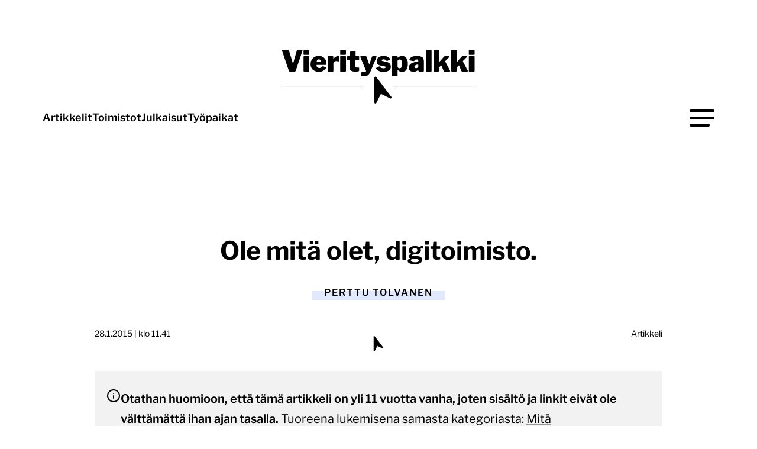

--- FILE ---
content_type: text/html; charset=UTF-8
request_url: https://vierityspalkki.fi/2015/01/28/ole-mita-olet-digitoimisto/
body_size: 23036
content:

<!doctype html>
<html lang="fi">

<head>
  <meta charset="UTF-8">
  <meta name="viewport" content="width=device-width, initial-scale=1">
  <link rel="profile" href="http://gmpg.org/xfn/11">
  <link rel="icon" href="https://vierityspalkki.fi/content/themes/vierityspalkki/svg/dynamic-favicon.svg">
  <meta name='robots' content='index, follow, max-image-preview:large, max-snippet:-1, max-video-preview:-1' />
<script>
window.koko_analytics = {"url":"https:\/\/vierityspalkki.fi\/wp\/wp-admin\/admin-ajax.php?action=koko_analytics_collect","site_url":"https:\/\/vierityspalkki.fi","post_id":12228,"path":"\/2015\/01\/28\/ole-mita-olet-digitoimisto\/","method":"none","use_cookie":false};
</script>

	<title>Ole mitä olet, digitoimisto. &#8211; Vierityspalkki.fi</title>
	<link rel="canonical" href="https://vierityspalkki.fi/2015/01/28/ole-mita-olet-digitoimisto/" />
	<meta property="og:locale" content="fi_FI" />
	<meta property="og:type" content="article" />
	<meta property="og:title" content="Ole mitä olet, digitoimisto." />
	<meta property="og:description" content="Haastattelin viime vuonna Digitoimisto Duden jannuja Jyväskylästä. Olin jo silloin vaikuttunut jätkien suorasta &#8217;no bullshit&#8217; -asenteesta. Eikä tässä ollut kyse kaiken nähneistä veteraaneista, vaan alaa ja yrittämistä opettelevista nuorista miehistä. Jossain tässä välissä Dude on uudistanut oman sivustonsa, ja pitkästä aikaa olin vaikuttunut jonkun digitoimiston omasta sivustosta. Ei kikkailua, ei sliipattuja palvelukuvauksia, vaan rehellisesti omalla [&hellip;]" />
	<meta property="og:url" content="https://vierityspalkki.fi/2015/01/28/ole-mita-olet-digitoimisto/" />
	<meta property="og:site_name" content="Vierityspalkki.fi" />
	<meta property="article:publisher" content="https://www.facebook.com/vierityspalkki/" />
	<meta property="article:published_time" content="2015-01-28T09:41:12+00:00" />
	<meta property="article:modified_time" content="2024-07-16T11:32:31+00:00" />
	<meta property="og:image" content="https://vierityspalkki.fi/media/2015/01/2015-01-23_dude-artikkelikuva.png" />
	<meta property="og:image:width" content="1361" />
	<meta property="og:image:height" content="848" />
	<meta property="og:image:type" content="image/png" />
	<meta name="author" content="Perttu Tolvanen" />
	<meta name="twitter:card" content="summary_large_image" />
	<meta name="twitter:creator" content="@perttutolvanen" />
	<meta name="twitter:site" content="@vierityspalkki" />
	<meta name="twitter:label1" content="Kirjoittanut" />
	<meta name="twitter:data1" content="Perttu Tolvanen" />
	<meta name="twitter:label2" content="Arvioitu lukuaika" />
	<meta name="twitter:data2" content="2 minuuttia" />
	<script type="application/ld+json" class="yoast-schema-graph">{"@context":"https://schema.org","@graph":[{"@type":"Article","@id":"https://vierityspalkki.fi/2015/01/28/ole-mita-olet-digitoimisto/#article","isPartOf":{"@id":"https://vierityspalkki.fi/2015/01/28/ole-mita-olet-digitoimisto/"},"author":{"name":"Perttu Tolvanen","@id":"https://vierityspalkki.fi/#/schema/person/698e12308126a4dba224dfd2fbd06f95"},"headline":"Ole mitä olet, digitoimisto.","datePublished":"2015-01-28T09:41:12+00:00","dateModified":"2024-07-16T11:32:31+00:00","mainEntityOfPage":{"@id":"https://vierityspalkki.fi/2015/01/28/ole-mita-olet-digitoimisto/"},"wordCount":218,"commentCount":1,"publisher":{"@id":"https://vierityspalkki.fi/#organization"},"image":{"@id":"https://vierityspalkki.fi/2015/01/28/ole-mita-olet-digitoimisto/#primaryimage"},"thumbnailUrl":"https://vierityspalkki.fi/media/2015/01/2015-01-23_dude-artikkelikuva.png","keywords":["digitoimisto","digitoimisto jyväskylä"],"articleSection":["Digitoimistot"],"inLanguage":"fi","potentialAction":[{"@type":"CommentAction","name":"Comment","target":["https://vierityspalkki.fi/2015/01/28/ole-mita-olet-digitoimisto/#respond"]}]},{"@type":"WebPage","@id":"https://vierityspalkki.fi/2015/01/28/ole-mita-olet-digitoimisto/","url":"https://vierityspalkki.fi/2015/01/28/ole-mita-olet-digitoimisto/","name":"Ole mitä olet, digitoimisto. &#8211; Vierityspalkki.fi","isPartOf":{"@id":"https://vierityspalkki.fi/#website"},"primaryImageOfPage":{"@id":"https://vierityspalkki.fi/2015/01/28/ole-mita-olet-digitoimisto/#primaryimage"},"image":{"@id":"https://vierityspalkki.fi/2015/01/28/ole-mita-olet-digitoimisto/#primaryimage"},"thumbnailUrl":"https://vierityspalkki.fi/media/2015/01/2015-01-23_dude-artikkelikuva.png","datePublished":"2015-01-28T09:41:12+00:00","dateModified":"2024-07-16T11:32:31+00:00","breadcrumb":{"@id":"https://vierityspalkki.fi/2015/01/28/ole-mita-olet-digitoimisto/#breadcrumb"},"inLanguage":"fi","potentialAction":[{"@type":"ReadAction","target":["https://vierityspalkki.fi/2015/01/28/ole-mita-olet-digitoimisto/"]}]},{"@type":"ImageObject","inLanguage":"fi","@id":"https://vierityspalkki.fi/2015/01/28/ole-mita-olet-digitoimisto/#primaryimage","url":"https://vierityspalkki.fi/media/2015/01/2015-01-23_dude-artikkelikuva.png","contentUrl":"https://vierityspalkki.fi/media/2015/01/2015-01-23_dude-artikkelikuva.png","width":1361,"height":848},{"@type":"BreadcrumbList","@id":"https://vierityspalkki.fi/2015/01/28/ole-mita-olet-digitoimisto/#breadcrumb","itemListElement":[{"@type":"ListItem","position":1,"name":"Etusivu","item":"https://vierityspalkki.fi/"},{"@type":"ListItem","position":2,"name":"Ole mitä olet, digitoimisto."}]},{"@type":"WebSite","@id":"https://vierityspalkki.fi/#website","url":"https://vierityspalkki.fi/","name":"Vierityspalkki.fi","description":"Blogi verkkopalveluiden uudistajille ja kehittäjille","publisher":{"@id":"https://vierityspalkki.fi/#organization"},"potentialAction":[{"@type":"SearchAction","target":{"@type":"EntryPoint","urlTemplate":"https://vierityspalkki.fi/?s={search_term_string}"},"query-input":{"@type":"PropertyValueSpecification","valueRequired":true,"valueName":"search_term_string"}}],"inLanguage":"fi"},{"@type":"Organization","@id":"https://vierityspalkki.fi/#organization","name":"Vierityspalkki.fi","url":"https://vierityspalkki.fi/","logo":{"@type":"ImageObject","inLanguage":"fi","@id":"https://vierityspalkki.fi/#/schema/logo/image/","url":"https://vierityspalkki.fi/media/2023/02/vierityspalkki-png-logo-w600px-padding.png","contentUrl":"https://vierityspalkki.fi/media/2023/02/vierityspalkki-png-logo-w600px-padding.png","width":600,"height":212,"caption":"Vierityspalkki.fi"},"image":{"@id":"https://vierityspalkki.fi/#/schema/logo/image/"},"sameAs":["https://www.facebook.com/vierityspalkki/","https://x.com/vierityspalkki"]},{"@type":"Person","@id":"https://vierityspalkki.fi/#/schema/person/698e12308126a4dba224dfd2fbd06f95","name":"Perttu Tolvanen","image":{"@type":"ImageObject","inLanguage":"fi","@id":"https://vierityspalkki.fi/#/schema/person/image/","url":"https://secure.gravatar.com/avatar/640a808f1673201f285585db07965010aa8730c6b1f927f75109081460a0ffe9?s=96&d=mm&r=g","contentUrl":"https://secure.gravatar.com/avatar/640a808f1673201f285585db07965010aa8730c6b1f927f75109081460a0ffe9?s=96&d=mm&r=g","caption":"Perttu Tolvanen"},"description":"Perttu on Vierityspalkin päätoimittaja ja kirjoittaja. Perttu Tolvanen on digitaalisten palveluiden suunnittelun, arkkitehtuuriratkaisujen ja kumppanivalintojen asiantuntija. Perttu on konsulttiyhtiö North Patrol Oy:n konsultti ja toinen perustaja. North Patrol on digitoimistoista ja järjestelmätoimittajista riippumaton konsulttiyhtiö, joka suunnittelee digitaalisia palveluita ja auttaa asiakkaita onnistumaan uudistushankkeissaan. Ota yhteyttä Perttuun!","sameAs":["https://perttutolvanen.com/","https://x.com/perttutolvanen"],"url":"https://vierityspalkki.fi/author/perttut/"}]}</script>


<link rel="alternate" type="application/rss+xml" title="Vierityspalkki.fi &raquo; syöte" href="https://vierityspalkki.fi/feed/" />
<link rel="alternate" type="application/rss+xml" title="Vierityspalkki.fi &raquo; kommenttien syöte" href="https://vierityspalkki.fi/comments/feed/" />
<!-- vierityspalkki.fi is managing ads with Advanced Ads 2.0.16 – https://wpadvancedads.com/ --><script id="vieri-ready">
			window.advanced_ads_ready=function(e,a){a=a||"complete";var d=function(e){return"interactive"===a?"loading"!==e:"complete"===e};d(document.readyState)?e():document.addEventListener("readystatechange",(function(a){d(a.target.readyState)&&e()}),{once:"interactive"===a})},window.advanced_ads_ready_queue=window.advanced_ads_ready_queue||[];		</script>
		<style id='wp-img-auto-sizes-contain-inline-css'>
img:is([sizes=auto i],[sizes^="auto," i]){contain-intrinsic-size:3000px 1500px}
/*# sourceURL=wp-img-auto-sizes-contain-inline-css */
</style>
<style id='classic-theme-styles-inline-css'>
/*! This file is auto-generated */
.wp-block-button__link{color:#fff;background-color:#32373c;border-radius:9999px;box-shadow:none;text-decoration:none;padding:calc(.667em + 2px) calc(1.333em + 2px);font-size:1.125em}.wp-block-file__button{background:#32373c;color:#fff;text-decoration:none}
/*# sourceURL=/wp-includes/css/classic-themes.min.css */
</style>
<link rel='stylesheet' id='styles-css' href='https://vierityspalkki.fi/content/themes/vierityspalkki/css/prod/global.css?ver=1765467502' media='all' />
<script id="vierityspalkki_legacy-js-before">
var supportsES6 = (function () {
  try {
    new Function("(a = 0) => a");
    return true;
  } catch (err) {
    return false;
  }
  }());
  var legacyScript ="https://vierityspalkki.fi/content/themes/vierityspalkki/js/prod/legacy.js";
  if (!supportsES6) {
    var script = document.createElement("script");
    script.src = legacyScript;
    document.head.appendChild(script);
  }
//# sourceURL=vierityspalkki_legacy-js-before
</script>
<style>.recentcomments a{display:inline !important;padding:0 !important;margin:0 !important;}</style>
  <script defer data-domain="vierityspalkki.fi" src="https://analytics.dude.fi/js/script.js"></script>

  <script src="https://cdn.jsdelivr.net/npm/addsearch-js-client@1.2.0/dist/addsearch-js-client.min.js"></script>
  <script src="https://cdn.jsdelivr.net/npm/addsearch-search-ui@0.9/dist/addsearch-search-ui.min.js"></script>
  <link rel="stylesheet" href="https://cdn.jsdelivr.net/npm/addsearch-search-ui@0.9/dist/addsearch-search-ui.min.css"/>

<style id='global-styles-inline-css'>
:root{--wp--preset--aspect-ratio--square: 1;--wp--preset--aspect-ratio--4-3: 4/3;--wp--preset--aspect-ratio--3-4: 3/4;--wp--preset--aspect-ratio--3-2: 3/2;--wp--preset--aspect-ratio--2-3: 2/3;--wp--preset--aspect-ratio--16-9: 16/9;--wp--preset--aspect-ratio--9-16: 9/16;--wp--preset--color--black: #000000;--wp--preset--color--cyan-bluish-gray: #abb8c3;--wp--preset--color--white: #ffffff;--wp--preset--color--pale-pink: #f78da7;--wp--preset--color--vivid-red: #cf2e2e;--wp--preset--color--luminous-vivid-orange: #ff6900;--wp--preset--color--luminous-vivid-amber: #fcb900;--wp--preset--color--light-green-cyan: #7bdcb5;--wp--preset--color--vivid-green-cyan: #00d084;--wp--preset--color--pale-cyan-blue: #8ed1fc;--wp--preset--color--vivid-cyan-blue: #0693e3;--wp--preset--color--vivid-purple: #9b51e0;--wp--preset--gradient--vivid-cyan-blue-to-vivid-purple: linear-gradient(135deg,rgb(6,147,227) 0%,rgb(155,81,224) 100%);--wp--preset--gradient--light-green-cyan-to-vivid-green-cyan: linear-gradient(135deg,rgb(122,220,180) 0%,rgb(0,208,130) 100%);--wp--preset--gradient--luminous-vivid-amber-to-luminous-vivid-orange: linear-gradient(135deg,rgb(252,185,0) 0%,rgb(255,105,0) 100%);--wp--preset--gradient--luminous-vivid-orange-to-vivid-red: linear-gradient(135deg,rgb(255,105,0) 0%,rgb(207,46,46) 100%);--wp--preset--gradient--very-light-gray-to-cyan-bluish-gray: linear-gradient(135deg,rgb(238,238,238) 0%,rgb(169,184,195) 100%);--wp--preset--gradient--cool-to-warm-spectrum: linear-gradient(135deg,rgb(74,234,220) 0%,rgb(151,120,209) 20%,rgb(207,42,186) 40%,rgb(238,44,130) 60%,rgb(251,105,98) 80%,rgb(254,248,76) 100%);--wp--preset--gradient--blush-light-purple: linear-gradient(135deg,rgb(255,206,236) 0%,rgb(152,150,240) 100%);--wp--preset--gradient--blush-bordeaux: linear-gradient(135deg,rgb(254,205,165) 0%,rgb(254,45,45) 50%,rgb(107,0,62) 100%);--wp--preset--gradient--luminous-dusk: linear-gradient(135deg,rgb(255,203,112) 0%,rgb(199,81,192) 50%,rgb(65,88,208) 100%);--wp--preset--gradient--pale-ocean: linear-gradient(135deg,rgb(255,245,203) 0%,rgb(182,227,212) 50%,rgb(51,167,181) 100%);--wp--preset--gradient--electric-grass: linear-gradient(135deg,rgb(202,248,128) 0%,rgb(113,206,126) 100%);--wp--preset--gradient--midnight: linear-gradient(135deg,rgb(2,3,129) 0%,rgb(40,116,252) 100%);--wp--preset--font-size--small: 13px;--wp--preset--font-size--medium: 20px;--wp--preset--font-size--large: 36px;--wp--preset--font-size--x-large: 42px;--wp--preset--spacing--20: 0.44rem;--wp--preset--spacing--30: 0.67rem;--wp--preset--spacing--40: 1rem;--wp--preset--spacing--50: 1.5rem;--wp--preset--spacing--60: 2.25rem;--wp--preset--spacing--70: 3.38rem;--wp--preset--spacing--80: 5.06rem;--wp--preset--shadow--natural: 6px 6px 9px rgba(0, 0, 0, 0.2);--wp--preset--shadow--deep: 12px 12px 50px rgba(0, 0, 0, 0.4);--wp--preset--shadow--sharp: 6px 6px 0px rgba(0, 0, 0, 0.2);--wp--preset--shadow--outlined: 6px 6px 0px -3px rgb(255, 255, 255), 6px 6px rgb(0, 0, 0);--wp--preset--shadow--crisp: 6px 6px 0px rgb(0, 0, 0);}:where(.is-layout-flex){gap: 0.5em;}:where(.is-layout-grid){gap: 0.5em;}body .is-layout-flex{display: flex;}.is-layout-flex{flex-wrap: wrap;align-items: center;}.is-layout-flex > :is(*, div){margin: 0;}body .is-layout-grid{display: grid;}.is-layout-grid > :is(*, div){margin: 0;}:where(.wp-block-columns.is-layout-flex){gap: 2em;}:where(.wp-block-columns.is-layout-grid){gap: 2em;}:where(.wp-block-post-template.is-layout-flex){gap: 1.25em;}:where(.wp-block-post-template.is-layout-grid){gap: 1.25em;}.has-black-color{color: var(--wp--preset--color--black) !important;}.has-cyan-bluish-gray-color{color: var(--wp--preset--color--cyan-bluish-gray) !important;}.has-white-color{color: var(--wp--preset--color--white) !important;}.has-pale-pink-color{color: var(--wp--preset--color--pale-pink) !important;}.has-vivid-red-color{color: var(--wp--preset--color--vivid-red) !important;}.has-luminous-vivid-orange-color{color: var(--wp--preset--color--luminous-vivid-orange) !important;}.has-luminous-vivid-amber-color{color: var(--wp--preset--color--luminous-vivid-amber) !important;}.has-light-green-cyan-color{color: var(--wp--preset--color--light-green-cyan) !important;}.has-vivid-green-cyan-color{color: var(--wp--preset--color--vivid-green-cyan) !important;}.has-pale-cyan-blue-color{color: var(--wp--preset--color--pale-cyan-blue) !important;}.has-vivid-cyan-blue-color{color: var(--wp--preset--color--vivid-cyan-blue) !important;}.has-vivid-purple-color{color: var(--wp--preset--color--vivid-purple) !important;}.has-black-background-color{background-color: var(--wp--preset--color--black) !important;}.has-cyan-bluish-gray-background-color{background-color: var(--wp--preset--color--cyan-bluish-gray) !important;}.has-white-background-color{background-color: var(--wp--preset--color--white) !important;}.has-pale-pink-background-color{background-color: var(--wp--preset--color--pale-pink) !important;}.has-vivid-red-background-color{background-color: var(--wp--preset--color--vivid-red) !important;}.has-luminous-vivid-orange-background-color{background-color: var(--wp--preset--color--luminous-vivid-orange) !important;}.has-luminous-vivid-amber-background-color{background-color: var(--wp--preset--color--luminous-vivid-amber) !important;}.has-light-green-cyan-background-color{background-color: var(--wp--preset--color--light-green-cyan) !important;}.has-vivid-green-cyan-background-color{background-color: var(--wp--preset--color--vivid-green-cyan) !important;}.has-pale-cyan-blue-background-color{background-color: var(--wp--preset--color--pale-cyan-blue) !important;}.has-vivid-cyan-blue-background-color{background-color: var(--wp--preset--color--vivid-cyan-blue) !important;}.has-vivid-purple-background-color{background-color: var(--wp--preset--color--vivid-purple) !important;}.has-black-border-color{border-color: var(--wp--preset--color--black) !important;}.has-cyan-bluish-gray-border-color{border-color: var(--wp--preset--color--cyan-bluish-gray) !important;}.has-white-border-color{border-color: var(--wp--preset--color--white) !important;}.has-pale-pink-border-color{border-color: var(--wp--preset--color--pale-pink) !important;}.has-vivid-red-border-color{border-color: var(--wp--preset--color--vivid-red) !important;}.has-luminous-vivid-orange-border-color{border-color: var(--wp--preset--color--luminous-vivid-orange) !important;}.has-luminous-vivid-amber-border-color{border-color: var(--wp--preset--color--luminous-vivid-amber) !important;}.has-light-green-cyan-border-color{border-color: var(--wp--preset--color--light-green-cyan) !important;}.has-vivid-green-cyan-border-color{border-color: var(--wp--preset--color--vivid-green-cyan) !important;}.has-pale-cyan-blue-border-color{border-color: var(--wp--preset--color--pale-cyan-blue) !important;}.has-vivid-cyan-blue-border-color{border-color: var(--wp--preset--color--vivid-cyan-blue) !important;}.has-vivid-purple-border-color{border-color: var(--wp--preset--color--vivid-purple) !important;}.has-vivid-cyan-blue-to-vivid-purple-gradient-background{background: var(--wp--preset--gradient--vivid-cyan-blue-to-vivid-purple) !important;}.has-light-green-cyan-to-vivid-green-cyan-gradient-background{background: var(--wp--preset--gradient--light-green-cyan-to-vivid-green-cyan) !important;}.has-luminous-vivid-amber-to-luminous-vivid-orange-gradient-background{background: var(--wp--preset--gradient--luminous-vivid-amber-to-luminous-vivid-orange) !important;}.has-luminous-vivid-orange-to-vivid-red-gradient-background{background: var(--wp--preset--gradient--luminous-vivid-orange-to-vivid-red) !important;}.has-very-light-gray-to-cyan-bluish-gray-gradient-background{background: var(--wp--preset--gradient--very-light-gray-to-cyan-bluish-gray) !important;}.has-cool-to-warm-spectrum-gradient-background{background: var(--wp--preset--gradient--cool-to-warm-spectrum) !important;}.has-blush-light-purple-gradient-background{background: var(--wp--preset--gradient--blush-light-purple) !important;}.has-blush-bordeaux-gradient-background{background: var(--wp--preset--gradient--blush-bordeaux) !important;}.has-luminous-dusk-gradient-background{background: var(--wp--preset--gradient--luminous-dusk) !important;}.has-pale-ocean-gradient-background{background: var(--wp--preset--gradient--pale-ocean) !important;}.has-electric-grass-gradient-background{background: var(--wp--preset--gradient--electric-grass) !important;}.has-midnight-gradient-background{background: var(--wp--preset--gradient--midnight) !important;}.has-small-font-size{font-size: var(--wp--preset--font-size--small) !important;}.has-medium-font-size{font-size: var(--wp--preset--font-size--medium) !important;}.has-large-font-size{font-size: var(--wp--preset--font-size--large) !important;}.has-x-large-font-size{font-size: var(--wp--preset--font-size--x-large) !important;}
/*# sourceURL=global-styles-inline-css */
</style>
</head>

<body class="wp-singular post-template-default single single-post postid-12228 single-format-standard wp-theme-vierityspalkki no-js aa-prefix-vieri-">
  <a class="skip-link screen-reader-text js-trigger" href="#content">Siirry suoraan sisältöön</a>

    <div id="page" class="site">

    <header class="site-header">
      
<div class="small-navigation-wrapper hide-on-mobile-nav-view" id="small-navigation-wrapper">

  <nav id="nav" class="nav-small nav-menu" aria-label="Päävalikko">

    <ul id="hamburger-menu" class="menu-items" itemscope itemtype="http://www.schema.org/SiteNavigationElement"><li id="menu-item-32780" class="menu-item menu-item-type-custom menu-item-object-custom current-menu-item active vierityspalkki-menu-item menu-item-32780 nav-item"><a itemprop="url" href="https://vierityspalkki.fi/artikkelit/" class="nav-link" aria-current="page"><span itemprop="name">Artikkelit</span></a></li>
<li id="menu-item-32781" class="menu-item menu-item-type-custom menu-item-object-custom vierityspalkki-menu-item menu-item-32781 nav-item"><a itemprop="url" href="https://vierityspalkki.fi/toimistot" class="nav-link"><span itemprop="name">Toimistot</span></a></li>
<li id="menu-item-32782" class="menu-item menu-item-type-custom menu-item-object-custom vierityspalkki-menu-item menu-item-32782 nav-item"><a itemprop="url" href="https://vierityspalkki.fi/julkaisut" class="nav-link"><span itemprop="name">Julkaisut</span></a></li>
<li id="menu-item-32783" class="menu-item menu-item-type-custom menu-item-object-custom vierityspalkki-menu-item menu-item-32783 nav-item"><a itemprop="url" href="https://vierityspalkki.fi/tyopaikat" class="nav-link"><span itemprop="name">Työpaikat</span></a></li>
</ul>
  </nav><!-- #nav -->
</div>

      
<div class="site-branding">

  <p class="site-title">
    <a href="https://vierityspalkki.fi/" rel="home">
      <span class="screen-reader-text">Vierityspalkki.fi</span>
      <svg class="logo" xmlns="http://www.w3.org/2000/svg" width="416" height="130" viewBox="0 0 448 140"><path fill="none" stroke="currentColor" stroke-width=".9972" stroke-miterlimit="10" class="line" d="M16 94.5h176M256 94.5h176"/><path d="M251.7 117.7 219.4 75c-.3-.4-.7-.7-1.2-.9-.5-.2-1-.2-1.5 0s-.9.5-1.2.9c-.3.4-.4.9-.4 1.4v53.5c-.2 2.5 3.5 3.1 4.4.9l9.7-19.6 19.6 9.8c2.1 1.3 4.6-1.5 2.9-3.3zM59.3 16.8c.2.4.3.8.1 1.3L44.8 61.3c-.3 1-1.1 1.6-2.3 1.6H32.3c-1.3 0-2-.5-2.3-1.6L15.4 18.1c-.2-.5-.1-.9.1-1.3s.6-.6 1.1-.6h12.1c.8 0 1.3.4 1.6 1.3l8.4 27.6c.2.6.4.6.6-.1l7.9-27.5c.2-.9.8-1.3 1.6-1.3h9.4c.5.1.8.3 1.1.6zM74.4 25c0 1.2-.7 1.8-2.1 1.8h-8.9c-.6 0-1.1-.1-1.3-.4-.2-.3-.3-.7-.3-1.2v-7.5c0-1 .4-1.4 1.2-1.4h10.2c.8 0 1.1.4 1.1 1.3V25zm0 36.1c0 .7-.2 1.1-.5 1.4-.3.3-.9.4-1.6.4h-8.9c-.6 0-1.1-.1-1.3-.4-.2-.3-.3-.6-.3-1.2V31c0-1 .4-1.4 1.2-1.4h10.2c.8 0 1.1.4 1.1 1.3v30.2zM90.7 52.7c.6.8 1.3 1.5 2.3 1.9s2.1.6 3.3.6c1.1 0 2.2-.3 3.2-.8s2.3-1.4 3.6-2.8c.2-.2.3-.3.5-.3.1 0 .4.1.8.2l5.7 2.3c.8.3.8.8.3 1.5-1.5 2.1-3 3.7-4.6 4.9-1.5 1.2-3.2 2-5 2.5-1.8.5-3.9.7-6.3.7-3.4 0-6.4-.7-9.1-2.1-2.7-1.4-4.8-3.4-6.3-5.9-1.4-2.4-2.1-5.3-2.1-8.6 0-3.6.8-6.7 2.4-9.4 1.6-2.7 3.8-4.8 6.4-6.3 2.7-1.5 5.5-2.2 8.6-2.2 3.3 0 6.2.7 8.8 2.1 2.6 1.4 4.6 3.5 6.1 6.1 1.5 2.7 2.2 5.9 2.2 9.7 0 .5-.1.9-.2 1.2-.1.2-.4.4-1 .4H90.8c-.3 0-.5.1-.7.3-.2.2-.3.4-.3.8.1 1.3.4 2.4.9 3.2zM98.3 42c.4 0 .7-.1.8-.2.1-.1.2-.3.2-.7 0-.5-.1-1.2-.4-1.9-.3-.8-.8-1.4-1.4-2-.6-.6-1.5-.9-2.5-.9-.8 0-1.6.2-2.4.6-.8.4-1.4 1-1.8 1.9-.4.8-.7 1.9-.7 3.2h8.2zM114.3 62.5c-.2-.3-.3-.6-.3-1.2V31c0-1 .4-1.4 1.2-1.4h9.8c.8 0 1.1.4 1.1 1.3v3.5c0 .3.1.5.4.5.3.1.5-.1.7-.3.7-1 1.5-2 2.6-2.8 1-.8 2.2-1.5 3.3-2 1.2-.5 2.2-.8 3.2-.8 1.5 0 2.3.4 2.3 1.3v9.6c0 .9-.4 1.2-1.3 1-1-.3-2-.4-3-.5-1-.1-1.8-.2-2.4-.2-.7 0-1.3.1-2 .3-.7.2-1.2.6-1.8 1-.5.4-.9.9-1.2 1.4-.3.5-.4 1-.4 1.6v16.7c0 1.2-.7 1.8-2.1 1.8h-8.9c-.6-.1-1-.2-1.2-.5zM153.6 25c0 1.2-.7 1.8-2.1 1.8h-8.9c-.6 0-1.1-.1-1.3-.4-.2-.3-.3-.7-.3-1.2v-7.5c0-1 .4-1.4 1.2-1.4h10.2c.8 0 1.1.4 1.1 1.3V25zm0 36.1c0 .7-.2 1.1-.5 1.4-.3.3-.9.4-1.6.4h-8.9c-.6 0-1.1-.1-1.3-.4-.2-.3-.3-.6-.3-1.2V31c0-1 .4-1.4 1.2-1.4h10.2c.8 0 1.1.4 1.1 1.3v30.2zM174.8 38.1c-.5 0-.8.3-.8.8V51c0 1.1.3 1.9 1 2.5s1.8.8 3.4.8h2.7c.3 0 .6.1.8.4s.3.5.3.9l-.1 5c0 1-.6 1.6-1.8 1.9-.9.1-1.9.2-2.8.3-.9.1-1.9.1-2.8.1h-2.9c-3 0-5.5-.7-7.5-2.2-2-1.4-3-3.5-3-6.2V39.2c0-.8-.3-1.1-.9-1.1h-3c-1 0-1.5-.5-1.5-1.4v-5.9c0-.8.5-1.2 1.4-1.2h3.7c.5 0 .7-.3.8-.8l1-9.3c.1-.8.5-1.3 1.1-1.3h9.2c.8 0 1.2.5 1.2 1.4v9.2c0 .5.2.7.7.7h5.8c.9 0 1.4.4 1.4 1.2v6c0 .9-.5 1.4-1.6 1.4h-5.8zM187.3 73c-.5-.2-.8-.5-.8-1.1v-6.4c0-.3.1-.5.4-.8.3-.3.7-.4 1.4-.4h4.5c.7 0 1.4-.1 1.9-.3.6-.2 1.1-.5 1.4-.8.4-.3.6-.7.8-1.1s.1-.8 0-1.2l-12.2-29.5c-.2-.5-.1-.9.1-1.3s.6-.6 1.1-.6h10.6c.4 0 .7.1 1 .4.3.3.5.5.6.9l5.3 15.1c.1.4.3.6.5.6s.4-.2.6-.6l5.4-15.1c.2-.3.4-.6.7-.9.3-.3.6-.4 1-.4h7c.5 0 .9.2 1.1.6s.2.8 0 1.3L207.4 61c-1.1 2.6-2.2 4.8-3.2 6.4-1.1 1.6-2.3 2.8-3.6 3.7-1.3.9-2.8 1.4-4.5 1.8-1.7.3-3.7.5-6.1.5-1.3-.1-2.2-.2-2.7-.4zM238.7 37.2c-1-.6-2.3-.9-3.8-.9-1.1 0-2 .2-2.8.6-.8.4-1.2.9-1.2 1.6 0 .3.1.6.4.9s1 .5 2.1.8l6.7 1.4c3.9.8 6.6 2.2 8.2 4.1 1.6 2 2.4 4.2 2.4 6.6 0 2.4-.7 4.5-2 6.2-1.3 1.7-3.2 3-5.6 3.8s-5.2 1.3-8.3 1.3c-4 0-7.4-.7-10.1-2-2.7-1.3-4.5-3-5.6-4.8-.2-.4-.3-.7-.3-1.1 0-.3.1-.6.4-.8l5.5-2.8c.5-.3 1-.4 1.2-.3s.5.2.7.4l1.7 1.7c.6.6 1.4 1 2.5 1.4 1 .4 2.4.5 4.1.5.9 0 1.7-.1 2.4-.3.7-.1 1.3-.4 1.7-.7.4-.3.6-.8.6-1.3 0-.4-.2-.8-.5-1.1-.4-.3-1.1-.6-2.4-.8l-6.4-1.1c-3.2-.6-5.7-1.7-7.5-3.3-1.8-1.6-2.7-3.8-2.8-6.7 0-2.2.6-4.1 1.7-5.9s2.9-3.1 5.1-4.1 5-1.5 8.2-1.5c3.4 0 6.4.6 8.8 1.9 2.4 1.2 4.1 2.6 5 4.2.2.3.4.6.5 1 .1.4 0 .7-.5.9l-5.8 2.8c-.4.2-.7.2-1 .1-.3-.1-.6-.3-.8-.6-.7-.9-1.5-1.5-2.5-2.1zM265.5 31.1v1.3c0 .3.1.4.3.4.2 0 .4-.1.6-.3.8-.8 1.7-1.4 2.5-1.9s1.8-.9 2.8-1.2c1-.3 2.2-.4 3.5-.4 2.3 0 4.4.6 6.3 1.9 1.8 1.2 3.3 3.1 4.4 5.6 1.1 2.5 1.6 5.7 1.6 9.7 0 4.2-.6 7.6-1.7 10.2-1.2 2.6-2.7 4.4-4.6 5.5-1.9 1.1-4.1 1.7-6.4 1.7-1.4 0-2.8-.2-4.1-.7-1.3-.4-2.6-1.3-4-2.5-.5-.5-.8-.7-1-.7s-.3.3-.3 1V72c0 .8-.4 1.3-1.1 1.3h-10.2c-.8 0-1.2-.5-1.2-1.4V31.2c0-.5.1-1 .3-1.2.2-.3.7-.4 1.4-.4h9.3c1.1 0 1.6.5 1.6 1.5zm1.8 24.1c.7.5 1.5.7 2.5.7s1.9-.3 2.7-.9c.8-.6 1.3-1.6 1.7-3.1.4-1.5.6-3.5.6-6.2 0-2.4-.2-4.3-.6-5.6-.4-1.3-.9-2.2-1.7-2.8-.8-.5-1.7-.8-2.8-.8-.8 0-1.5.2-2.2.5-.7.3-1.2.7-1.6 1.3-.4.5-.6 1.1-.6 1.8v13.3c.7.8 1.3 1.4 2 1.8zM304.8 62.6c-1.5.6-3.2.9-5.2.9-3.1 0-5.6-.9-7.4-2.6-1.8-1.8-2.7-3.9-2.7-6.5 0-2.5.8-4.6 2.4-6.5 1.6-1.8 3.8-3.3 6.7-4.3 2.9-1 6.3-1.5 10.2-1.5h.4c.2 0 .4-.1.6-.2.2-.1.3-.3.3-.7v-1.1c0-1.2-.3-2.1-.9-2.7-.6-.6-1.5-.9-2.8-.9-.9 0-1.8.2-2.7.6-.9.4-1.7 1.2-2.2 2.4-.2.3-.3.6-.5.7s-.6.1-1.2 0l-8.2-1.6c-.3-.1-.5-.2-.7-.5-.1-.2-.1-.7.2-1.5 1-2.7 2.8-4.6 5.6-5.8 2.7-1.2 6.2-1.7 10.3-1.7 3.9 0 6.9.4 9.1 1.3 2.2.9 3.7 2.1 4.6 3.6.9 1.6 1.4 3.4 1.4 5.4v21.9c0 .6-.1 1.1-.3 1.3-.2.3-.6.4-1.2.4H312c-.5 0-.9-.2-1.2-.7-.2-.4-.4-1-.5-1.5l-.1-.4c-.1-.8-.7-.8-1.7 0-.9.8-2.2 1.6-3.7 2.2zm4.5-14.9h-.3c-.5 0-1.2.1-2 .3-.8.2-1.6.5-2.4.9-.8.4-1.5.9-2 1.5-.6.6-.8 1.4-.8 2.3s.3 1.6.9 2.1c.6.5 1.5.8 2.6.8.8 0 1.5-.1 2.1-.4.6-.3 1-.5 1.4-.8.4-.3.7-.7 1-1 .3-.4.4-.8.4-1.2v-3.3c0-.8-.3-1.2-.9-1.2zM339 61.1c0 .7-.2 1.1-.5 1.4-.3.3-.9.4-1.6.4H328c-1.1 0-1.7-.5-1.7-1.6l.3-43.6c0-1 .4-1.4 1.2-1.4h10.1c.8 0 1.1.4 1.1 1.3v43.5zM378.9 62.3c-.2.4-.6.6-1.2.6H367c-.5 0-1-.1-1.3-.4-.3-.3-.6-.7-.8-1.2l-4.5-10.8c-.2-.4-.3-.7-.5-.7s-.5.1-.8.4l-3 2.8c-.2.2-.3.4-.4.6-.1.3-.2.6-.2 1.1V61c0 .7-.2 1.1-.5 1.4s-.8.4-1.5.4h-8.9c-.7 0-1.1-.1-1.4-.4-.2-.3-.3-.6-.3-1.2V17.7c0-1 .4-1.4 1.2-1.4h10.2c.8 0 1.1.4 1.1 1.3v23.6c0 .2.1.3.2.4.1.1.3 0 .6-.3l9.4-10.6c.7-.7 1.4-1.1 1.9-1.1h8.6c.7 0 1.1.2 1.3.6s0 .8-.4 1.3l-8.1 8.1c-.3.3-.5.6-.5.9 0 .3.1.7.4 1.3l10.1 19.4c.3.3.3.7 0 1.1zM417.2 62.3c-.2.4-.6.6-1.2.6h-10.7c-.5 0-1-.1-1.3-.4-.3-.3-.6-.7-.8-1.2l-4.5-10.8c-.2-.4-.3-.7-.5-.7s-.5.1-.8.4l-3 2.8c-.2.2-.3.4-.4.6-.1.3-.2.6-.2 1.1V61c0 .7-.2 1.1-.5 1.4s-.8.4-1.5.4h-8.9c-.7 0-1.1-.1-1.4-.4-.2-.3-.3-.6-.3-1.2V17.7c0-1 .4-1.4 1.2-1.4h10.2c.8 0 1.1.4 1.1 1.3v23.6c0 .2.1.3.2.4.1.1.3 0 .6-.3l9.4-10.6c.7-.7 1.4-1.1 1.9-1.1h8.6c.7 0 1.1.2 1.3.6s0 .8-.4 1.3l-8.1 8.1c-.3.3-.5.6-.5.9 0 .3.1.7.4 1.3l10.1 19.4c.2.3.2.7 0 1.1zM432 25c0 1.2-.7 1.8-2.1 1.8H421c-.6 0-1.1-.1-1.3-.4-.2-.3-.3-.7-.3-1.2v-7.5c0-1 .4-1.4 1.2-1.4h10.2c.8 0 1.1.4 1.1 1.3V25zm0 36.1c0 .7-.2 1.1-.5 1.4-.3.3-.9.4-1.6.4H421c-.6 0-1.1-.1-1.3-.4-.2-.3-.3-.6-.3-1.2V31c0-1 .4-1.4 1.2-1.4h10.2c.8 0 1.1.4 1.1 1.3v30.2z"/></svg>
    </a>
  </p>

      <p class="site-description screen-reader-text">
      Blogi verkkopalveluiden uudistajille ja kehittäjille    </p>
  
</div>
      
<div class="top-search">
  <div class="adds-components">
    <div class="adds-top-wrapper">
      <div id="searchfield-container"></div>
    </div>
  </div>

  <!-- AddSearch dropdown modal -->
  <div class="adds-search-modal" style="display:none;">
    <div class="adds-search-content">
      <div id="ai-answers-result-container"></div>
      <div id="searchresults-container"></div>
      <div id="pagination-container"></div>
    </div>
  </div>
</div>
      
<nav id="nav-primary" class="nav-primary nav-menu" aria-label="Päävalikko">

  <button aria-haspopup="true" aria-expanded="false" aria-controls="nav" id="nav-toggle"  class="nav-toggle" type="button" aria-label="">
    <span class="hamburger" aria-hidden="true"></span>
  </button>

  <ul id="main-menu" class="menu-items" itemscope itemtype="http://www.schema.org/SiteNavigationElement"><li id="menu-item-41076" class="menu-item menu-item-type-post_type menu-item-object-page menu-item-has-children dropdown vierityspalkki-menu-item menu-item-41076 nav-item"><a href="https://vierityspalkki.fi/avoimet-tyopaikat/" aria-haspopup="true" class="dropdown nav-link" id="menu-item-dropdown-41076"><span itemprop="name">Työpaikat</span></a><button class="dropdown-toggle" aria-expanded="false" aria-label="Avaa alavalikko"><svg xmlns="http://www.w3.org/2000/svg" width="12" height="7" viewBox="0 0 12 7"><path fill-rule="evenodd" stroke="currentColor" stroke-linecap="round" stroke-linejoin="round" stroke-width="1.5" d="M1.385 1.417L6 5.583m4.615-4.166L6 5.583"/></svg>
</button>
<ul class="sub-menu" aria-labelledby="menu-item-dropdown-41076">
	<li id="menu-item-41490" class="menu-item menu-item-type-post_type menu-item-object-page vierityspalkki-menu-item menu-item-41490 nav-item"><a itemprop="url" href="https://vierityspalkki.fi/avoimet-tyopaikat/" class="dropdown-item"><span itemprop="name">Avoimet työpaikat &#8211; web-kehittäjät, verkkopalveluiden tuoteomistajat, digimarkkinoinnin asiantuntijat</span></a></li>
	<li id="menu-item-44892" class="menu-item menu-item-type-post_type menu-item-object-page vierityspalkki-menu-item menu-item-44892 nav-item"><a itemprop="url" href="https://vierityspalkki.fi/tilaa-uutiskirje-avoimet-tyopaikat-viikkokirje/" class="dropdown-item"><span itemprop="name">Tilaa viikkokooste avoimista työpaikoista alalla</span></a></li>
</ul>
</li>
<li id="menu-item-32866" class="menu-item menu-item-type-post_type_archive menu-item-object-vp_release menu-item-has-children dropdown vierityspalkki-menu-item menu-item-32866 nav-item"><a href="https://vierityspalkki.fi/julkaisut/" aria-haspopup="true" class="dropdown nav-link" id="menu-item-dropdown-32866"><span itemprop="name">Julkaisut</span></a><button class="dropdown-toggle" aria-expanded="false" aria-label="Avaa alavalikko"><svg xmlns="http://www.w3.org/2000/svg" width="12" height="7" viewBox="0 0 12 7"><path fill-rule="evenodd" stroke="currentColor" stroke-linecap="round" stroke-linejoin="round" stroke-width="1.5" d="M1.385 1.417L6 5.583m4.615-4.166L6 5.583"/></svg>
</button>
<ul class="sub-menu" aria-labelledby="menu-item-dropdown-32866">
	<li id="menu-item-35497" class="menu-item menu-item-type-taxonomy menu-item-object-vp_sitetype vierityspalkki-menu-item menu-item-35497 nav-item"><a itemprop="url" href="https://vierityspalkki.fi/julkaisut/tyyppi/yrityksen-sivusto/" class="dropdown-item"><span itemprop="name">Yritysten verkkopalvelut kuluttajille</span></a></li>
	<li id="menu-item-36631" class="menu-item menu-item-type-taxonomy menu-item-object-vp_sitetype vierityspalkki-menu-item menu-item-36631 nav-item"><a itemprop="url" href="https://vierityspalkki.fi/julkaisut/tyyppi/yrityksen-sivusto-yritysasiakkaille-b2b/" class="dropdown-item"><span itemprop="name">Yritysten verkkopalvelut yritysasiakkaille (B2B)</span></a></li>
	<li id="menu-item-35499" class="menu-item menu-item-type-taxonomy menu-item-object-vp_sitetype vierityspalkki-menu-item menu-item-35499 nav-item"><a itemprop="url" href="https://vierityspalkki.fi/julkaisut/tyyppi/julkisen-organisaation-tai-yhdistyksen-sivusto/" class="dropdown-item"><span itemprop="name">Julkishallinnon verkkopalvelut</span></a></li>
	<li id="menu-item-41660" class="menu-item menu-item-type-taxonomy menu-item-object-vp_sitetype vierityspalkki-menu-item menu-item-41660 nav-item"><a itemprop="url" href="https://vierityspalkki.fi/julkaisut/tyyppi/kunnan-sivustouudistus/" class="dropdown-item"><span itemprop="name">Kuntien verkkopalvelut</span></a></li>
	<li id="menu-item-36630" class="menu-item menu-item-type-taxonomy menu-item-object-vp_sitetype vierityspalkki-menu-item menu-item-36630 nav-item"><a itemprop="url" href="https://vierityspalkki.fi/julkaisut/tyyppi/jarjestojen-verkkopalvelut/" class="dropdown-item"><span itemprop="name">Järjestöjen verkkopalvelut</span></a></li>
	<li id="menu-item-41661" class="menu-item menu-item-type-taxonomy menu-item-object-vp_sitetype vierityspalkki-menu-item menu-item-41661 nav-item"><a itemprop="url" href="https://vierityspalkki.fi/julkaisut/tyyppi/oppilaitoksen-sivustouudistus/" class="dropdown-item"><span itemprop="name">Oppilaitosten verkkopalvelut</span></a></li>
	<li id="menu-item-35500" class="menu-item menu-item-type-taxonomy menu-item-object-vp_sitetype vierityspalkki-menu-item menu-item-35500 nav-item"><a itemprop="url" href="https://vierityspalkki.fi/julkaisut/tyyppi/raataloity-web-sovellus/" class="dropdown-item"><span itemprop="name">Web-sovellukset ja asiointipalvelut</span></a></li>
	<li id="menu-item-35498" class="menu-item menu-item-type-taxonomy menu-item-object-vp_sitetype vierityspalkki-menu-item menu-item-35498 nav-item"><a itemprop="url" href="https://vierityspalkki.fi/julkaisut/tyyppi/verkkokauppa/" class="dropdown-item"><span itemprop="name">Verkkokaupat</span></a></li>
</ul>
</li>
<li id="menu-item-32864" class="menu-item menu-item-type-post_type menu-item-object-page current_page_parent menu-item-has-children current-menu-item dropdown active vierityspalkki-menu-item menu-item-32864 nav-item"><a href="https://vierityspalkki.fi/artikkelit/" aria-haspopup="true" class="dropdown nav-link" id="menu-item-dropdown-32864" aria-current="page"><span itemprop="name">Artikkelit</span></a><button class="dropdown-toggle" aria-expanded="false" aria-label="Avaa alavalikko"><svg xmlns="http://www.w3.org/2000/svg" width="12" height="7" viewBox="0 0 12 7"><path fill-rule="evenodd" stroke="currentColor" stroke-linecap="round" stroke-linejoin="round" stroke-width="1.5" d="M1.385 1.417L6 5.583m4.615-4.166L6 5.583"/></svg>
</button>
<ul class="sub-menu" aria-labelledby="menu-item-dropdown-32864">
	<li id="menu-item-32868" class="menu-item menu-item-type-taxonomy menu-item-object-category current-post-ancestor current-menu-parent current-post-parent active vierityspalkki-menu-item menu-item-32868 nav-item"><a itemprop="url" href="https://vierityspalkki.fi/category/digitoimistot-2/" class="dropdown-item"><span itemprop="name">Digitoimistot</span></a></li>
	<li id="menu-item-32872" class="menu-item menu-item-type-taxonomy menu-item-object-category vierityspalkki-menu-item menu-item-32872 nav-item"><a itemprop="url" href="https://vierityspalkki.fi/category/webin-teknologiat/" class="dropdown-item"><span itemprop="name">Webin teknologiat</span></a></li>
	<li id="menu-item-32875" class="menu-item menu-item-type-taxonomy menu-item-object-category vierityspalkki-menu-item menu-item-32875 nav-item"><a itemprop="url" href="https://vierityspalkki.fi/category/raataloidyt-web-sovellukset/" class="dropdown-item"><span itemprop="name">Räätälöidyt web-sovellukset</span></a></li>
	<li id="menu-item-35949" class="menu-item menu-item-type-taxonomy menu-item-object-category vierityspalkki-menu-item menu-item-35949 nav-item"><a itemprop="url" href="https://vierityspalkki.fi/category/verkkokauppa-alustat/" class="dropdown-item"><span itemprop="name">Verkkokaupan alustat</span></a></li>
	<li id="menu-item-32870" class="menu-item menu-item-type-taxonomy menu-item-object-category vierityspalkki-menu-item menu-item-32870 nav-item"><a itemprop="url" href="https://vierityspalkki.fi/category/digitaalinen-markkinointi/" class="dropdown-item"><span itemprop="name">Digitaalinen markkinointi</span></a></li>
	<li id="menu-item-32869" class="menu-item menu-item-type-taxonomy menu-item-object-category vierityspalkki-menu-item menu-item-32869 nav-item"><a itemprop="url" href="https://vierityspalkki.fi/category/verkkomediat/" class="dropdown-item"><span itemprop="name">Mediat verkossa</span></a></li>
	<li id="menu-item-32873" class="menu-item menu-item-type-taxonomy menu-item-object-category vierityspalkki-menu-item menu-item-32873 nav-item"><a itemprop="url" href="https://vierityspalkki.fi/category/yksityisyys-verkossa/" class="dropdown-item"><span itemprop="name">Yksityisyys verkossa</span></a></li>
	<li id="menu-item-32876" class="menu-item menu-item-type-post_type menu-item-object-page current_page_parent current-menu-item active vierityspalkki-menu-item menu-item-32876 nav-item"><a itemprop="url" href="https://vierityspalkki.fi/artikkelit/" class="dropdown-item" aria-current="page"><svg xmlns="http://www.w3.org/2000/svg" width="30" height="30" viewBox="0 0 512 512"><path fill="currentColor" d="M256 8c137 0 248 111 248 248S393 504 256 504 8 393 8 256 119 8 256 8zm-28.9 143.6 75.5 72.4H120c-13.3 0-24 10.7-24 24v16c0 13.3 10.7 24 24 24h182.6l-75.5 72.4c-9.7 9.3-9.9 24.8-.4 34.3l11 10.9c9.4 9.4 24.6 9.4 33.9 0L404.3 273c9.4-9.4 9.4-24.6 0-33.9L271.6 106.3c-9.4-9.4-24.6-9.4-33.9 0l-11 10.9c-9.5 9.6-9.3 25.1.4 34.4z"/></svg>
<span itemprop="name">Näytä kaikki artikkelit</span></a></li>
</ul>
</li>
<li id="menu-item-32865" class="menu-item menu-item-type-post_type_archive menu-item-object-vp_company_pt menu-item-has-children dropdown vierityspalkki-menu-item menu-item-32865 nav-item"><a href="https://vierityspalkki.fi/toimistot/" aria-haspopup="true" class="dropdown nav-link" id="menu-item-dropdown-32865"><span itemprop="name">Toimistot</span></a><button class="dropdown-toggle" aria-expanded="false" aria-label="Avaa alavalikko"><svg xmlns="http://www.w3.org/2000/svg" width="12" height="7" viewBox="0 0 12 7"><path fill-rule="evenodd" stroke="currentColor" stroke-linecap="round" stroke-linejoin="round" stroke-width="1.5" d="M1.385 1.417L6 5.583m4.615-4.166L6 5.583"/></svg>
</button>
<ul class="sub-menu" aria-labelledby="menu-item-dropdown-32865">
	<li id="menu-item-35502" class="menu-item menu-item-type-custom menu-item-object-custom vierityspalkki-menu-item menu-item-35502 nav-item"><a itemprop="url" href="https://vierityspalkki.fi/toimistot/" class="dropdown-item"><span itemprop="name">Kokeneimmat WordPress-digitoimistot Suomessa</span></a></li>
	<li id="menu-item-35503" class="menu-item menu-item-type-custom menu-item-object-custom vierityspalkki-menu-item menu-item-35503 nav-item"><a itemprop="url" href="https://vierityspalkki.fi/toimistot/jarjesta/woocommerce/" class="dropdown-item"><span itemprop="name">Kokeneimmat WooCommerce-toimistot Suomessa</span></a></li>
	<li id="menu-item-35504" class="menu-item menu-item-type-custom menu-item-object-custom vierityspalkki-menu-item menu-item-35504 nav-item"><a itemprop="url" href="https://vierityspalkki.fi/toimistot/jarjesta/raataloidyt-web-sovellukset/" class="dropdown-item"><span itemprop="name">Kokeneimmat räätälöityjen web-sovellusten tekijät Suomessa</span></a></li>
</ul>
</li>
<li id="menu-item-32880" class="button menu-item menu-item-type-post_type menu-item-object-page vierityspalkki-menu-item menu-item-32880 nav-item"><a itemprop="url" href="https://vierityspalkki.fi/uutiskirje/" class="nav-link"><span itemprop="name">Tilaa uutiskirje</span></a></li>
<li id="menu-item-33380" class="menu-item menu-item-type-post_type menu-item-object-page menu-item-has-children dropdown vierityspalkki-menu-item menu-item-33380 nav-item"><a href="https://vierityspalkki.fi/toimitus/" aria-haspopup="true" class="dropdown nav-link" id="menu-item-dropdown-33380"><span itemprop="name">Tietoa blogista</span></a><button class="dropdown-toggle" aria-expanded="false" aria-label="Avaa alavalikko"><svg xmlns="http://www.w3.org/2000/svg" width="12" height="7" viewBox="0 0 12 7"><path fill-rule="evenodd" stroke="currentColor" stroke-linecap="round" stroke-linejoin="round" stroke-width="1.5" d="M1.385 1.417L6 5.583m4.615-4.166L6 5.583"/></svg>
</button>
<ul class="sub-menu" aria-labelledby="menu-item-dropdown-33380">
	<li id="menu-item-36390" class="menu-item menu-item-type-post_type menu-item-object-page vierityspalkki-menu-item menu-item-36390 nav-item"><a itemprop="url" href="https://vierityspalkki.fi/faq-kaikki-ohjeistus/" class="dropdown-item"><span itemprop="name">FAQ – kaikki ohjeet</span></a></li>
	<li id="menu-item-33381" class="menu-item menu-item-type-post_type menu-item-object-page vierityspalkki-menu-item menu-item-33381 nav-item"><a itemprop="url" href="https://vierityspalkki.fi/rss-syotteet/" class="dropdown-item"><span itemprop="name">RSS-syötteet</span></a></li>
</ul>
<p><b>Ota yhteyttä</b><br />
Perttu Tolvanen<br />
perttu (at) perttutolvanen.com<br />
050 368 5199</p>
</li>
</ul></nav>
    </header>

    <div class="site-content">

<main class="site-main">

  <section class="block block-single block-single-release">
    <article id="post-12228" class="container container-article post-12228 post type-post status-publish format-standard has-post-thumbnail hentry category-digitoimistot-2 tag-digitoimisto tag-digitoimisto-jyvaskyla">

      <h1>Ole mitä olet, digitoimisto.</h1>

      <p class="post-label">
        <a class="post-label-link" href="https://vierityspalkki.fi/author/perttut/">
          <span>Perttu Tolvanen</span>
        </a>
      </p>

      
      <div class="meta meta-post">
        <span class="entry-date published" datetime="2015-01-28T11:41:12+02:00">
          28.1.2015 | klo 11.41        </span>

        <span class="type">
          Artikkeli        </span>
      </div>

      <hr>

              <div class="notification-box">
          <svg xmlns="http://www.w3.org/2000/svg" width="24" height="24" viewBox="0 0 24 24" fill="none" stroke="currentColor" stroke-width="2" stroke-linecap="round" stroke-linejoin="round" class="feather feather-info"><circle cx="12" cy="12" r="10"></circle><line x1="12" y1="16" x2="12" y2="12"></line><line x1="12" y1="8" x2="12.01" y2="8"></line></svg>          <div class="content">
            <p><b>Otathan huomioon, että tämä artikkeli on yli 11 vuotta vanha, joten sisältö ja linkit eivät ole välttämättä ihan ajan tasalla.</b> Tuoreena lukemisena samasta kategoriasta: <a href="https://vierityspalkki.fi/2025/12/19/mita-tietoturvasertifikaatti-tarkoittaa-kaytannossa-digitoimistolle-evermaden-jaakko-alajoki-kertoo/">Mitä tietoturvasertifikaatti tarkoittaa käytännössä digitoimistolle - Evermaden Jaakko Alajoki kertoo</a>.</p>
          </div>
        </div>
      
      
      <div class="content content-formatted-wysiwyg">
        <p><a href="https://vierityspalkki.fi/2014/04/28/kasityolaismeiningilla-webbisivuja-digitoimisto-dude/">Haastattelin viime vuonna Digitoimisto Duden jannuja Jyväskylästä.</a> Olin jo silloin vaikuttunut jätkien suorasta &#8217;no bullshit&#8217; -asenteesta. Eikä tässä ollut kyse kaiken nähneistä veteraaneista, vaan alaa ja yrittämistä opettelevista nuorista miehistä.</p>
<p><a href="http://www.dude.fi"><img fetchpriority="high" decoding="async" class="alignnone size-large wp-image-12229" src="https://vierityspalkki.fi/wp-content/uploads/2015/01/2015-01-23_dude-590x545.png" alt="2015-01-23_dude" width="590" height="545" srcset="https://vierityspalkki.fi/media/2015/01/2015-01-23_dude-590x545.png 590w, https://vierityspalkki.fi/media/2015/01/2015-01-23_dude-300x277.png 300w, https://vierityspalkki.fi/media/2015/01/2015-01-23_dude-200x185.png 200w, https://vierityspalkki.fi/media/2015/01/2015-01-23_dude-768x710.png 768w, https://vierityspalkki.fi/media/2015/01/2015-01-23_dude-960x887.png 960w, https://vierityspalkki.fi/media/2015/01/2015-01-23_dude-750x693.png 750w, https://vierityspalkki.fi/media/2015/01/2015-01-23_dude-20x18.png 20w, https://vierityspalkki.fi/media/2015/01/2015-01-23_dude.png 1361w" sizes="(max-width: 590px) 100vw, 590px" /></a></p>
<p>Jossain tässä välissä Dude on uudistanut oman sivustonsa, ja pitkästä aikaa olin vaikuttunut jonkun digitoimiston omasta sivustosta. Ei kikkailua, ei sliipattuja palvelukuvauksia, vaan rehellisesti omalla naamalla kaikki pelissä ja asiat sanottuna siten kun ne ovat. Ja jos tunne raivokkaasta avoimuudesta oli jo vahva ennen esittelyvideota, niin muistijälki oli taattu kun miehet juoksivat alasti järveen videon lopussa.</p>
<p><iframe title="Digitoimisto Dude Oy - Maalaisjärjellä tekemistä" width="500" height="281" src="https://www.youtube.com/embed/h5QVCGa6HfE?feature=oembed" frameborder="0" allow="accelerometer; autoplay; clipboard-write; encrypted-media; gyroscope; picture-in-picture; web-share" referrerpolicy="strict-origin-when-cross-origin" allowfullscreen></iframe></p>
<p>Kyllä, video on tehty aika sliipatusti. Ja varmasti Duden meininki ei pure kaikkiin. Mutta näinhän se on kaikkien yrityksien kohdalla. Kaikkia ei voi miellyttää. Siksi kannattaa valita omat joukkonsa ja olla sitä mitä on. Vaikka sitten pyllyt paljaana järveen juoksemalla, jos se on sitä mikä oman tekemisen meiningin kiteyttää.</p>
<p>Ammatikseen alan toimistoja arvioivana en voi sanoa muuta kuin, että ottakaa ihmiset mallia Dudesta. Älkää kopioiko sellaisenaan, vaan miettikää mikä se teidän juttu olisi. Kaikkine videoineen ja isoine kuvineen webbi mahdollistaa tänä päivänä monenlaisia juttuja. Ei sen oman sivuston tarvitse näyttää ja tuntua samalta kuin kaikilla muillakin.</p>
<p><a href="http://www.dude.fi">&gt;&gt; Digitoimisto Dude</a></p>
      </div>

      <div class="entry-footer">    <ul class="entry-categories">
      <li><a href="https://vierityspalkki.fi/category/digitoimistot-2/">Digitoimistot</a></li>    </ul>
  <ul class="tags"><li><a href="https://vierityspalkki.fi/tag/digitoimisto/" rel="tag">digitoimisto</a></li><li><a href="https://vierityspalkki.fi/tag/digitoimisto-jyvaskyla/" rel="tag">digitoimisto jyväskylä</a></li></ul></div>  <div class="authorbox">
    <div class="col col-image">
      <img alt='' src='https://secure.gravatar.com/avatar/640a808f1673201f285585db07965010aa8730c6b1f927f75109081460a0ffe9?s=204&#038;d=mm&#038;r=g' srcset='https://secure.gravatar.com/avatar/640a808f1673201f285585db07965010aa8730c6b1f927f75109081460a0ffe9?s=408&#038;d=mm&#038;r=g 2x' class='avatar avatar-204 photo' height='204' width='204' decoding='async'/>    </div>

    <div class="col col-content">
      <h2>
        Perttu Tolvanen      </h2>

      <p>Perttu on Vierityspalkin päätoimittaja ja kirjoittaja.</p>
<p><a href="https://perttutolvanen.com/">Perttu Tolvanen</a> on digitaalisten palveluiden suunnittelun, arkkitehtuuriratkaisujen ja kumppanivalintojen asiantuntija. Perttu on konsulttiyhtiö <a href="http://www.northpatrol.fi">North Patrol Oy:n</a> konsultti ja toinen perustaja. North Patrol on digitoimistoista ja järjestelmätoimittajista riippumaton konsulttiyhtiö, joka suunnittelee digitaalisia palveluita ja auttaa asiakkaita onnistumaan uudistushankkeissaan. <a href="https://perttutolvanen.com/">Ota yhteyttä Perttuun!</a></p>
    </div>
  </div>

<div id="comments" class="comments-area">

      <h2 class="comments-title">
      1 kommentti &ldquo;<span>Ole mitä olet, digitoimisto.</span>&rdquo;    </h2>

    
    <ol class="comment-list">
        <li id="li-comment-2096397" class="comment even thread-even depth-1">
    <div id="comment-2096397">
      <div class="comment-head">
        <img alt='' src='https://secure.gravatar.com/avatar/ec19dc0c5d4895377e8c6e172978176ab7968f13829b9c8e3ea9a4bd7694559f?s=62&#038;d=mm&#038;r=g' srcset='https://secure.gravatar.com/avatar/ec19dc0c5d4895377e8c6e172978176ab7968f13829b9c8e3ea9a4bd7694559f?s=124&#038;d=mm&#038;r=g 2x' class='avatar avatar-62 photo' height='62' width='62' loading='lazy' decoding='async'/>
        <div class="comment-meta">
          <h3 class="comment-author">Roni Laukkarinen</h3>

          
          <p class="comment-time">
            <a href="https://vierityspalkki.fi/2015/01/28/ole-mita-olet-digitoimisto/#comment-2096397">
              <svg width="16" height="16" viewBox="0 0 1792 1792" xmlns="http://www.w3.org/2000/svg"><path d="M1520 1216q0-40-28-68l-208-208q-28-28-68-28-42 0-72 32 3 3 19 18.5t21.5 21.5 15 19 13 25.5 3.5 27.5q0 40-28 68t-68 28q-15 0-27.5-3.5t-25.5-13-19-15-21.5-21.5-18.5-19q-33 31-33 73 0 40 28 68l206 207q27 27 68 27 40 0 68-26l147-146q28-28 28-67zm-703-705q0-40-28-68l-206-207q-28-28-68-28-39 0-68 27l-147 146q-28 28-28 67 0 40 28 68l208 208q27 27 68 27 42 0 72-31-3-3-19-18.5t-21.5-21.5-15-19-13-25.5-3.5-27.5q0-40 28-68t68-28q15 0 27.5 3.5t25.5 13 19 15 21.5 21.5 18.5 19q33-31 33-73zm895 705q0 120-85 203l-147 146q-83 83-203 83-121 0-204-85l-206-207q-83-83-83-203 0-123 88-209l-88-88q-86 88-208 88-120 0-204-84l-208-208q-84-84-84-204t85-203l147-146q83-83 203-83 121 0 204 85l206 207q83 83 83 203 0 123-88 209l88 88q86-88 208-88 120 0 204 84l208 208q84 84 84 204z"/></svg>
              <time datetime="2015-01-28T12:04:21+02:00">28.1.2015 klo 12.04</time>
            </a>
          </p>
        </div>

      </div>

      <div class="comment-body">
        <p>On mukavaa huomata että näinkin pienestä ja paikallisesta toimijasta tykätään. Sivustouudistus tuli tarpeeseen jo ihan pelkästään uusien työnäytteiden vuoksi. Samalla halusimme tuoda omaa persoonaa ja asennetta vahvemmin, suoremmin ja läpinäkyvämmin esiin uusien sivujen kautta ja viestinnän kautta osin hieman piikitellä juurikin hintsusti kritisoiden nykymeininkiä viestinnän ja verkkomarkkinoinnin saralla. Kiitosta vaan yllättävästä jutusta jälleen kerran!</p>
      </div>

      
    </div>
  </li>
</li><!-- #comment-## -->
    </ol><!-- .comment-list -->

        <p class="no-comments">Kommentointi on suljettu.</p>
  
</div><!-- #comments -->

    </article>
  </section>

  <hr class="hr-end">

  
<section class="block block-related-content">
  <div class="container">

          <h2>
        Sinua voisi kiinnostaa myös      </h2>
    
    <div class="items">
        <article id="post-22257" class="post-22257 post type-post status-publish format-standard has-post-thumbnail hentry category-digitoimistot-2 tag-digitoimisto tag-digitoimisto-jyvaskyla tag-wordpress">

  <div class="image image-background">
    <a href="https://vierityspalkki.fi/2018/10/09/kasityolaiset-kasvoivat-isoksi-digitoimisto-dude/" class="global-link" aria-hidden="true" tabindex="-1">
      <div class="image"><picture><source media="(min-width: 220px) and (max-width: 429px)" srcset="https://cdn.vierityspalkki.fi/cdn-cgi/image/width=372,height=209,quality=95,fit=cover,anim=true,format=auto/https://vierityspalkki.fi/media/2018/10/dude-scaled.jpg 1x, https://cdn.vierityspalkki.fi/cdn-cgi/image/width=744,height=418,quality=95,fit=cover,anim=true,format=auto/https://vierityspalkki.fi/media/2018/10/dude-scaled.jpg 2x"><source media="(min-width: 430px) and (max-width: 1259px)" srcset="https://cdn.vierityspalkki.fi/cdn-cgi/image/width=516,height=290,quality=95,fit=cover,anim=true,format=auto/https://vierityspalkki.fi/media/2018/10/dude-scaled.jpg 1x, https://cdn.vierityspalkki.fi/cdn-cgi/image/width=1032,height=580,quality=95,fit=cover,anim=true,format=auto/https://vierityspalkki.fi/media/2018/10/dude-scaled.jpg 2x"><source media="(min-width: 1260px) and (max-width: 1349px)" srcset="https://cdn.vierityspalkki.fi/cdn-cgi/image/width=253,height=142,quality=95,fit=cover,anim=true,format=auto/https://vierityspalkki.fi/media/2018/10/dude-scaled.jpg 1x, https://cdn.vierityspalkki.fi/cdn-cgi/image/width=506,height=284,quality=95,fit=cover,anim=true,format=auto/https://vierityspalkki.fi/media/2018/10/dude-scaled.jpg 2x"><source media="(min-width: 1350px) and (max-width: 1877px)" srcset="https://cdn.vierityspalkki.fi/cdn-cgi/image/width=276,height=155,quality=95,fit=cover,anim=true,format=auto/https://vierityspalkki.fi/media/2018/10/dude-scaled.jpg 1x, https://cdn.vierityspalkki.fi/cdn-cgi/image/width=552,height=310,quality=95,fit=cover,anim=true,format=auto/https://vierityspalkki.fi/media/2018/10/dude-scaled.jpg 2x"><source media="(min-width: 1878px)" srcset="https://cdn.vierityspalkki.fi/cdn-cgi/image/width=368,height=207,quality=95,fit=cover,anim=true,format=auto/https://vierityspalkki.fi/media/2018/10/dude-scaled.jpg 1x, https://cdn.vierityspalkki.fi/cdn-cgi/image/width=736,height=414,quality=95,fit=cover,anim=true,format=auto/https://vierityspalkki.fi/media/2018/10/dude-scaled.jpg 2x"><img loading="lazy" src="https://cdn.vierityspalkki.fi/cdn-cgi/image/width=368,height=207,quality=95,fit=cover,format=auto/https://vierityspalkki.fi/media/2018/10/dude-scaled.jpg" width="368" height="207" alt=""></picture></div>    </a>
  </div>

  <div class="content">
    <h2>
            <a href="https://vierityspalkki.fi/2018/10/09/kasityolaiset-kasvoivat-isoksi-digitoimisto-dude/">
        Käsityöläiset kasvoivat isoksi: Digitoimisto Dude      </a>
    </h2>

    <p class="published">
      <time class="entry-date published" datetime="2018-10-09T10:06:53+03:00">9.10.2018</time>
          </p>
  </div>

  </article>
  <article id="post-35442" class="post-35442 post type-post status-publish format-standard has-post-thumbnail hentry category-digitoimistot-2 category-vinkit-ostajalle tag-contentful tag-digitoimisto tag-digitoimiston-valinta tag-drupal tag-hubspot tag-javascript tag-episerver tag-shopify tag-wordpress">

  <div class="image image-background">
    <a href="https://vierityspalkki.fi/2024/01/22/kokeneimmat-ja-luotettavimmat-kotimaiset-digitoimistot-vuonna-2024/" class="global-link" aria-hidden="true" tabindex="-1">
      <div class="image"><picture><source media="(min-width: 220px) and (max-width: 429px)" srcset="https://cdn.vierityspalkki.fi/cdn-cgi/image/width=372,height=209,quality=95,fit=cover,anim=true,format=auto/https://vierityspalkki.fi/media/2023/07/img_1079-scaled.jpeg 1x, https://cdn.vierityspalkki.fi/cdn-cgi/image/width=744,height=418,quality=95,fit=cover,anim=true,format=auto/https://vierityspalkki.fi/media/2023/07/img_1079-scaled.jpeg 2x"><source media="(min-width: 430px) and (max-width: 1259px)" srcset="https://cdn.vierityspalkki.fi/cdn-cgi/image/width=516,height=290,quality=95,fit=cover,anim=true,format=auto/https://vierityspalkki.fi/media/2023/07/img_1079-scaled.jpeg 1x, https://cdn.vierityspalkki.fi/cdn-cgi/image/width=1032,height=580,quality=95,fit=cover,anim=true,format=auto/https://vierityspalkki.fi/media/2023/07/img_1079-scaled.jpeg 2x"><source media="(min-width: 1260px) and (max-width: 1349px)" srcset="https://cdn.vierityspalkki.fi/cdn-cgi/image/width=253,height=142,quality=95,fit=cover,anim=true,format=auto/https://vierityspalkki.fi/media/2023/07/img_1079-scaled.jpeg 1x, https://cdn.vierityspalkki.fi/cdn-cgi/image/width=506,height=284,quality=95,fit=cover,anim=true,format=auto/https://vierityspalkki.fi/media/2023/07/img_1079-scaled.jpeg 2x"><source media="(min-width: 1350px) and (max-width: 1877px)" srcset="https://cdn.vierityspalkki.fi/cdn-cgi/image/width=276,height=155,quality=95,fit=cover,anim=true,format=auto/https://vierityspalkki.fi/media/2023/07/img_1079-scaled.jpeg 1x, https://cdn.vierityspalkki.fi/cdn-cgi/image/width=552,height=310,quality=95,fit=cover,anim=true,format=auto/https://vierityspalkki.fi/media/2023/07/img_1079-scaled.jpeg 2x"><source media="(min-width: 1878px)" srcset="https://cdn.vierityspalkki.fi/cdn-cgi/image/width=368,height=207,quality=95,fit=cover,anim=true,format=auto/https://vierityspalkki.fi/media/2023/07/img_1079-scaled.jpeg 1x, https://cdn.vierityspalkki.fi/cdn-cgi/image/width=736,height=414,quality=95,fit=cover,anim=true,format=auto/https://vierityspalkki.fi/media/2023/07/img_1079-scaled.jpeg 2x"><img loading="lazy" src="https://cdn.vierityspalkki.fi/cdn-cgi/image/width=368,height=207,quality=95,fit=cover,format=auto/https://vierityspalkki.fi/media/2023/07/img_1079-scaled.jpeg" width="368" height="207" alt=""></picture></div>    </a>
  </div>

  <div class="content">
    <h2>
              <span class="post-badge">Markkinakatsaus</span>
            <a href="https://vierityspalkki.fi/2024/01/22/kokeneimmat-ja-luotettavimmat-kotimaiset-digitoimistot-vuonna-2024/">
        Kokeneimmat ja luotettavimmat kotimaiset digitoimistot vuonna 2024      </a>
    </h2>

    <p class="published">
      <time class="entry-date published" datetime="2024-01-22T14:52:00+02:00">22.1.2024</time>
              <svg xmlns="http://www.w3.org/2000/svg" height="48" width="48" viewBox="0 0 48 48"><path d="M4 44V7q0-1.15.9-2.075Q5.8 4 7 4h34q1.15 0 2.075.925Q44 5.85 44 7v26q0 1.15-.925 2.075Q42.15 36 41 36H12Zm3-7.25L10.75 33H41V7H7ZM7 7v29.75Z"/></svg>
          </p>
  </div>

  </article>
  <article id="post-33851" class="post-33851 post type-post status-publish format-standard has-post-thumbnail hentry category-blogit category-digihankkeen-kaynnistaminen category-uudet-julkaisut category-konseptisuunnittelu category-verkkopalveluprojekti tag-konseptisuunnittelu tag-north-patrol tag-vierityspalkki">

  <div class="image image-background">
    <a href="https://vierityspalkki.fi/2023/02/06/vierityspalkki-uudistui/" class="global-link" aria-hidden="true" tabindex="-1">
      <div class="image"><picture><source media="(min-width: 220px) and (max-width: 429px)" srcset="https://cdn.vierityspalkki.fi/cdn-cgi/image/width=372,height=209,quality=95,fit=cover,anim=true,format=auto/https://vierityspalkki.fi/media/2023/02/istock-1410267614-scaled.jpg 1x, https://cdn.vierityspalkki.fi/cdn-cgi/image/width=744,height=418,quality=95,fit=cover,anim=true,format=auto/https://vierityspalkki.fi/media/2023/02/istock-1410267614-scaled.jpg 2x"><source media="(min-width: 430px) and (max-width: 1259px)" srcset="https://cdn.vierityspalkki.fi/cdn-cgi/image/width=516,height=290,quality=95,fit=cover,anim=true,format=auto/https://vierityspalkki.fi/media/2023/02/istock-1410267614-scaled.jpg 1x, https://cdn.vierityspalkki.fi/cdn-cgi/image/width=1032,height=580,quality=95,fit=cover,anim=true,format=auto/https://vierityspalkki.fi/media/2023/02/istock-1410267614-scaled.jpg 2x"><source media="(min-width: 1260px) and (max-width: 1349px)" srcset="https://cdn.vierityspalkki.fi/cdn-cgi/image/width=253,height=142,quality=95,fit=cover,anim=true,format=auto/https://vierityspalkki.fi/media/2023/02/istock-1410267614-scaled.jpg 1x, https://cdn.vierityspalkki.fi/cdn-cgi/image/width=506,height=284,quality=95,fit=cover,anim=true,format=auto/https://vierityspalkki.fi/media/2023/02/istock-1410267614-scaled.jpg 2x"><source media="(min-width: 1350px) and (max-width: 1877px)" srcset="https://cdn.vierityspalkki.fi/cdn-cgi/image/width=276,height=155,quality=95,fit=cover,anim=true,format=auto/https://vierityspalkki.fi/media/2023/02/istock-1410267614-scaled.jpg 1x, https://cdn.vierityspalkki.fi/cdn-cgi/image/width=552,height=310,quality=95,fit=cover,anim=true,format=auto/https://vierityspalkki.fi/media/2023/02/istock-1410267614-scaled.jpg 2x"><source media="(min-width: 1878px)" srcset="https://cdn.vierityspalkki.fi/cdn-cgi/image/width=368,height=207,quality=95,fit=cover,anim=true,format=auto/https://vierityspalkki.fi/media/2023/02/istock-1410267614-scaled.jpg 1x, https://cdn.vierityspalkki.fi/cdn-cgi/image/width=736,height=414,quality=95,fit=cover,anim=true,format=auto/https://vierityspalkki.fi/media/2023/02/istock-1410267614-scaled.jpg 2x"><img loading="lazy" src="https://cdn.vierityspalkki.fi/cdn-cgi/image/width=368,height=207,quality=95,fit=cover,format=auto/https://vierityspalkki.fi/media/2023/02/istock-1410267614-scaled.jpg" width="368" height="207" alt=""></picture></div>    </a>
  </div>

  <div class="content">
    <h2>
            <a href="https://vierityspalkki.fi/2023/02/06/vierityspalkki-uudistui/">
        Vierityspalkki uudistui      </a>
    </h2>

    <p class="published">
      <time class="entry-date published" datetime="2023-02-06T13:03:18+02:00">6.2.2023</time>
          </p>
  </div>

  </article>
  <article id="post-41388" class="post-41388 post type-post status-publish format-standard has-post-thumbnail hentry category-digitoimistot-2 tag-digitoimisto tag-digitoimisto-helsinki tag-digitoimisto-tampere tag-digitoimiston-valinta">

  <div class="image image-background">
    <a href="https://vierityspalkki.fi/2025/12/02/tahtien-kalastaja-digitoimisto-redandblue/" class="global-link" aria-hidden="true" tabindex="-1">
      <div class="image"><picture><source media="(min-width: 220px) and (max-width: 429px)" srcset="https://cdn.vierityspalkki.fi/cdn-cgi/image/width=372,height=209,quality=95,fit=cover,anim=true,format=auto/https://vierityspalkki.fi/media/2025/12/vierityspalkki_artikkelikuva-scaled.jpg 1x, https://cdn.vierityspalkki.fi/cdn-cgi/image/width=744,height=418,quality=95,fit=cover,anim=true,format=auto/https://vierityspalkki.fi/media/2025/12/vierityspalkki_artikkelikuva-scaled.jpg 2x"><source media="(min-width: 430px) and (max-width: 1259px)" srcset="https://cdn.vierityspalkki.fi/cdn-cgi/image/width=516,height=290,quality=95,fit=cover,anim=true,format=auto/https://vierityspalkki.fi/media/2025/12/vierityspalkki_artikkelikuva-scaled.jpg 1x, https://cdn.vierityspalkki.fi/cdn-cgi/image/width=1032,height=580,quality=95,fit=cover,anim=true,format=auto/https://vierityspalkki.fi/media/2025/12/vierityspalkki_artikkelikuva-scaled.jpg 2x"><source media="(min-width: 1260px) and (max-width: 1349px)" srcset="https://cdn.vierityspalkki.fi/cdn-cgi/image/width=253,height=142,quality=95,fit=cover,anim=true,format=auto/https://vierityspalkki.fi/media/2025/12/vierityspalkki_artikkelikuva-scaled.jpg 1x, https://cdn.vierityspalkki.fi/cdn-cgi/image/width=506,height=284,quality=95,fit=cover,anim=true,format=auto/https://vierityspalkki.fi/media/2025/12/vierityspalkki_artikkelikuva-scaled.jpg 2x"><source media="(min-width: 1350px) and (max-width: 1877px)" srcset="https://cdn.vierityspalkki.fi/cdn-cgi/image/width=276,height=155,quality=95,fit=cover,anim=true,format=auto/https://vierityspalkki.fi/media/2025/12/vierityspalkki_artikkelikuva-scaled.jpg 1x, https://cdn.vierityspalkki.fi/cdn-cgi/image/width=552,height=310,quality=95,fit=cover,anim=true,format=auto/https://vierityspalkki.fi/media/2025/12/vierityspalkki_artikkelikuva-scaled.jpg 2x"><source media="(min-width: 1878px)" srcset="https://cdn.vierityspalkki.fi/cdn-cgi/image/width=368,height=207,quality=95,fit=cover,anim=true,format=auto/https://vierityspalkki.fi/media/2025/12/vierityspalkki_artikkelikuva-scaled.jpg 1x, https://cdn.vierityspalkki.fi/cdn-cgi/image/width=736,height=414,quality=95,fit=cover,anim=true,format=auto/https://vierityspalkki.fi/media/2025/12/vierityspalkki_artikkelikuva-scaled.jpg 2x"><img loading="lazy" src="https://cdn.vierityspalkki.fi/cdn-cgi/image/width=368,height=207,quality=95,fit=cover,format=auto/https://vierityspalkki.fi/media/2025/12/vierityspalkki_artikkelikuva-scaled.jpg" width="368" height="207" alt=""></picture></div>    </a>
  </div>

  <div class="content">
    <h2>
            <a href="https://vierityspalkki.fi/2025/12/02/tahtien-kalastaja-digitoimisto-redandblue/">
        Tähtien kalastaja &#8211; Digitoimisto Redandblue      </a>
    </h2>

    <p class="published">
      <time class="entry-date published" datetime="2025-12-02T14:09:38+02:00">2.12.2025</time>
          </p>
  </div>

  </article>
  <article id="post-9422" class="post-9422 post type-post status-publish format-standard has-post-thumbnail hentry category-digihankkeen-kaynnistaminen category-digitoimistot-2 category-kayttoliittymasuunnittelu category-konseptisuunnittelu category-verkkopalveluprojekti category-vinkit-ostajalle tag-konseptisuunnittelu tag-digitoimiston-valinta tag-ohjelmiston-vaatimusmaarittely">

  <div class="image image-background">
    <a href="https://vierityspalkki.fi/2014/03/03/nain-ostat-konseptisuunnittelua-vinkkeja-digitoimiston-valintaan/" class="global-link" aria-hidden="true" tabindex="-1">
      <div class="image"><picture><source media="(min-width: 220px) and (max-width: 429px)" srcset="https://cdn.vierityspalkki.fi/cdn-cgi/image/width=372,height=209,quality=95,fit=cover,anim=true,format=auto/https://vierityspalkki.fi/media/2014/02/iStock_000010915012Large.jpg 1x, https://cdn.vierityspalkki.fi/cdn-cgi/image/width=744,height=418,quality=95,fit=cover,anim=true,format=auto/https://vierityspalkki.fi/media/2014/02/iStock_000010915012Large.jpg 2x"><source media="(min-width: 430px) and (max-width: 1259px)" srcset="https://cdn.vierityspalkki.fi/cdn-cgi/image/width=516,height=290,quality=95,fit=cover,anim=true,format=auto/https://vierityspalkki.fi/media/2014/02/iStock_000010915012Large.jpg 1x, https://cdn.vierityspalkki.fi/cdn-cgi/image/width=1032,height=580,quality=95,fit=cover,anim=true,format=auto/https://vierityspalkki.fi/media/2014/02/iStock_000010915012Large.jpg 2x"><source media="(min-width: 1260px) and (max-width: 1349px)" srcset="https://cdn.vierityspalkki.fi/cdn-cgi/image/width=253,height=142,quality=95,fit=cover,anim=true,format=auto/https://vierityspalkki.fi/media/2014/02/iStock_000010915012Large.jpg 1x, https://cdn.vierityspalkki.fi/cdn-cgi/image/width=506,height=284,quality=95,fit=cover,anim=true,format=auto/https://vierityspalkki.fi/media/2014/02/iStock_000010915012Large.jpg 2x"><source media="(min-width: 1350px) and (max-width: 1877px)" srcset="https://cdn.vierityspalkki.fi/cdn-cgi/image/width=276,height=155,quality=95,fit=cover,anim=true,format=auto/https://vierityspalkki.fi/media/2014/02/iStock_000010915012Large.jpg 1x, https://cdn.vierityspalkki.fi/cdn-cgi/image/width=552,height=310,quality=95,fit=cover,anim=true,format=auto/https://vierityspalkki.fi/media/2014/02/iStock_000010915012Large.jpg 2x"><source media="(min-width: 1878px)" srcset="https://cdn.vierityspalkki.fi/cdn-cgi/image/width=368,height=207,quality=95,fit=cover,anim=true,format=auto/https://vierityspalkki.fi/media/2014/02/iStock_000010915012Large.jpg 1x, https://cdn.vierityspalkki.fi/cdn-cgi/image/width=736,height=414,quality=95,fit=cover,anim=true,format=auto/https://vierityspalkki.fi/media/2014/02/iStock_000010915012Large.jpg 2x"><img loading="lazy" src="https://cdn.vierityspalkki.fi/cdn-cgi/image/width=368,height=207,quality=95,fit=cover,format=auto/https://vierityspalkki.fi/media/2014/02/iStock_000010915012Large.jpg" width="368" height="207" alt=""></picture></div>    </a>
  </div>

  <div class="content">
    <h2>
            <a href="https://vierityspalkki.fi/2014/03/03/nain-ostat-konseptisuunnittelua-vinkkeja-digitoimiston-valintaan/">
        Näin ostat konseptisuunnittelua &#8211; vinkkejä digitoimiston valintaan      </a>
    </h2>

    <p class="published">
      <time class="entry-date published" datetime="2014-03-03T09:56:42+02:00">3.3.2014</time>
              <svg xmlns="http://www.w3.org/2000/svg" height="48" width="48" viewBox="0 0 48 48"><path d="M4 44V7q0-1.15.9-2.075Q5.8 4 7 4h34q1.15 0 2.075.925Q44 5.85 44 7v26q0 1.15-.925 2.075Q42.15 36 41 36H12Zm3-7.25L10.75 33H41V7H7ZM7 7v29.75Z"/></svg>
          </p>
  </div>

  </article>
  <article id="post-45735" class="post-45735 post type-post status-publish format-standard has-post-thumbnail hentry category-digitoimistot-2 category-tietoturva-verkkopalveluissa">

  <div class="image image-background">
    <a href="https://vierityspalkki.fi/2025/12/19/mita-tietoturvasertifikaatti-tarkoittaa-kaytannossa-digitoimistolle-evermaden-jaakko-alajoki-kertoo/" class="global-link" aria-hidden="true" tabindex="-1">
      <div class="image"><picture><source media="(min-width: 220px) and (max-width: 429px)" srcset="https://cdn.vierityspalkki.fi/cdn-cgi/image/width=372,height=209,quality=95,fit=cover,anim=true,format=auto/https://vierityspalkki.fi/media/2025/12/jaakko-ja-serti-linkedin-ver3-scaled.png 1x, https://cdn.vierityspalkki.fi/cdn-cgi/image/width=744,height=418,quality=95,fit=cover,anim=true,format=auto/https://vierityspalkki.fi/media/2025/12/jaakko-ja-serti-linkedin-ver3-scaled.png 2x"><source media="(min-width: 430px) and (max-width: 1259px)" srcset="https://cdn.vierityspalkki.fi/cdn-cgi/image/width=516,height=290,quality=95,fit=cover,anim=true,format=auto/https://vierityspalkki.fi/media/2025/12/jaakko-ja-serti-linkedin-ver3-scaled.png 1x, https://cdn.vierityspalkki.fi/cdn-cgi/image/width=1032,height=580,quality=95,fit=cover,anim=true,format=auto/https://vierityspalkki.fi/media/2025/12/jaakko-ja-serti-linkedin-ver3-scaled.png 2x"><source media="(min-width: 1260px) and (max-width: 1349px)" srcset="https://cdn.vierityspalkki.fi/cdn-cgi/image/width=253,height=142,quality=95,fit=cover,anim=true,format=auto/https://vierityspalkki.fi/media/2025/12/jaakko-ja-serti-linkedin-ver3-scaled.png 1x, https://cdn.vierityspalkki.fi/cdn-cgi/image/width=506,height=284,quality=95,fit=cover,anim=true,format=auto/https://vierityspalkki.fi/media/2025/12/jaakko-ja-serti-linkedin-ver3-scaled.png 2x"><source media="(min-width: 1350px) and (max-width: 1877px)" srcset="https://cdn.vierityspalkki.fi/cdn-cgi/image/width=276,height=155,quality=95,fit=cover,anim=true,format=auto/https://vierityspalkki.fi/media/2025/12/jaakko-ja-serti-linkedin-ver3-scaled.png 1x, https://cdn.vierityspalkki.fi/cdn-cgi/image/width=552,height=310,quality=95,fit=cover,anim=true,format=auto/https://vierityspalkki.fi/media/2025/12/jaakko-ja-serti-linkedin-ver3-scaled.png 2x"><source media="(min-width: 1878px)" srcset="https://cdn.vierityspalkki.fi/cdn-cgi/image/width=368,height=207,quality=95,fit=cover,anim=true,format=auto/https://vierityspalkki.fi/media/2025/12/jaakko-ja-serti-linkedin-ver3-scaled.png 1x, https://cdn.vierityspalkki.fi/cdn-cgi/image/width=736,height=414,quality=95,fit=cover,anim=true,format=auto/https://vierityspalkki.fi/media/2025/12/jaakko-ja-serti-linkedin-ver3-scaled.png 2x"><img loading="lazy" src="https://cdn.vierityspalkki.fi/cdn-cgi/image/width=368,height=207,quality=95,fit=cover,format=auto/https://vierityspalkki.fi/media/2025/12/jaakko-ja-serti-linkedin-ver3-scaled.png" width="368" height="207" alt=""></picture></div>    </a>
  </div>

  <div class="content">
    <h2>
            <a href="https://vierityspalkki.fi/2025/12/19/mita-tietoturvasertifikaatti-tarkoittaa-kaytannossa-digitoimistolle-evermaden-jaakko-alajoki-kertoo/">
        Mitä tietoturvasertifikaatti tarkoittaa käytännössä digitoimistolle &#8211; Evermaden Jaakko Alajoki kertoo      </a>
    </h2>

    <p class="published">
      <time class="entry-date published" datetime="2025-12-19T14:17:11+02:00">19.12.2025</time>
          </p>
  </div>

  </article>
  <article id="post-43627" class="post-43627 post type-post status-publish format-standard has-post-thumbnail hentry category-digitoimistot-2 tag-digitoimisto-helsinki tag-digitoimiston-valinta">

  <div class="image image-background">
    <a href="https://vierityspalkki.fi/2025/05/19/into-digital-panostaa-avoimuuteen-ja-markkinointiin-kannattaako-se/" class="global-link" aria-hidden="true" tabindex="-1">
      <div class="image"><picture><source media="(min-width: 220px) and (max-width: 429px)" srcset="https://cdn.vierityspalkki.fi/cdn-cgi/image/width=372,height=209,quality=95,fit=cover,anim=true,format=auto/https://vierityspalkki.fi/media/2025/05/into-digital_team_2025_1.png 1x, https://cdn.vierityspalkki.fi/cdn-cgi/image/width=744,height=418,quality=95,fit=cover,anim=true,format=auto/https://vierityspalkki.fi/media/2025/05/into-digital_team_2025_1.png 2x"><source media="(min-width: 430px) and (max-width: 1259px)" srcset="https://cdn.vierityspalkki.fi/cdn-cgi/image/width=516,height=290,quality=95,fit=cover,anim=true,format=auto/https://vierityspalkki.fi/media/2025/05/into-digital_team_2025_1.png 1x, https://cdn.vierityspalkki.fi/cdn-cgi/image/width=1032,height=580,quality=95,fit=cover,anim=true,format=auto/https://vierityspalkki.fi/media/2025/05/into-digital_team_2025_1.png 2x"><source media="(min-width: 1260px) and (max-width: 1349px)" srcset="https://cdn.vierityspalkki.fi/cdn-cgi/image/width=253,height=142,quality=95,fit=cover,anim=true,format=auto/https://vierityspalkki.fi/media/2025/05/into-digital_team_2025_1.png 1x, https://cdn.vierityspalkki.fi/cdn-cgi/image/width=506,height=284,quality=95,fit=cover,anim=true,format=auto/https://vierityspalkki.fi/media/2025/05/into-digital_team_2025_1.png 2x"><source media="(min-width: 1350px) and (max-width: 1877px)" srcset="https://cdn.vierityspalkki.fi/cdn-cgi/image/width=276,height=155,quality=95,fit=cover,anim=true,format=auto/https://vierityspalkki.fi/media/2025/05/into-digital_team_2025_1.png 1x, https://cdn.vierityspalkki.fi/cdn-cgi/image/width=552,height=310,quality=95,fit=cover,anim=true,format=auto/https://vierityspalkki.fi/media/2025/05/into-digital_team_2025_1.png 2x"><source media="(min-width: 1878px)" srcset="https://cdn.vierityspalkki.fi/cdn-cgi/image/width=368,height=207,quality=95,fit=cover,anim=true,format=auto/https://vierityspalkki.fi/media/2025/05/into-digital_team_2025_1.png 1x, https://cdn.vierityspalkki.fi/cdn-cgi/image/width=736,height=414,quality=95,fit=cover,anim=true,format=auto/https://vierityspalkki.fi/media/2025/05/into-digital_team_2025_1.png 2x"><img loading="lazy" src="https://cdn.vierityspalkki.fi/cdn-cgi/image/width=368,height=207,quality=95,fit=cover,format=auto/https://vierityspalkki.fi/media/2025/05/into-digital_team_2025_1.png" width="368" height="207" alt=""></picture></div>    </a>
  </div>

  <div class="content">
    <h2>
            <a href="https://vierityspalkki.fi/2025/05/19/into-digital-panostaa-avoimuuteen-ja-markkinointiin-kannattaako-se/">
        Into-Digital panostaa avoimuuteen ja markkinointiin &#8211; kannattaako se?      </a>
    </h2>

    <p class="published">
      <time class="entry-date published" datetime="2025-05-19T12:46:16+03:00">19.5.2025</time>
          </p>
  </div>

  </article>
  <article id="post-45539" class="post-45539 post type-post status-publish format-standard has-post-thumbnail hentry category-digitaalinen-markkinointi category-digitoimistot-2 category-vinkit-ostajalle">

  <div class="image image-background">
    <a href="https://vierityspalkki.fi/2025/11/28/tekoalyn-tuottamat-tiivistelmat-auttavat-ostajia-arvioimaan-digitoimistoja-vierityspalkissa/" class="global-link" aria-hidden="true" tabindex="-1">
      <div class="image"><picture><source media="(min-width: 220px) and (max-width: 429px)" srcset="https://cdn.vierityspalkki.fi/cdn-cgi/image/width=372,height=209,quality=95,fit=cover,anim=true,format=auto/https://vierityspalkki.fi/media/2025/11/2025-vertailu-toimistojen-profiilit-scaled.png 1x, https://cdn.vierityspalkki.fi/cdn-cgi/image/width=744,height=418,quality=95,fit=cover,anim=true,format=auto/https://vierityspalkki.fi/media/2025/11/2025-vertailu-toimistojen-profiilit-scaled.png 2x"><source media="(min-width: 430px) and (max-width: 1259px)" srcset="https://cdn.vierityspalkki.fi/cdn-cgi/image/width=516,height=290,quality=95,fit=cover,anim=true,format=auto/https://vierityspalkki.fi/media/2025/11/2025-vertailu-toimistojen-profiilit-scaled.png 1x, https://cdn.vierityspalkki.fi/cdn-cgi/image/width=1032,height=580,quality=95,fit=cover,anim=true,format=auto/https://vierityspalkki.fi/media/2025/11/2025-vertailu-toimistojen-profiilit-scaled.png 2x"><source media="(min-width: 1260px) and (max-width: 1349px)" srcset="https://cdn.vierityspalkki.fi/cdn-cgi/image/width=253,height=142,quality=95,fit=cover,anim=true,format=auto/https://vierityspalkki.fi/media/2025/11/2025-vertailu-toimistojen-profiilit-scaled.png 1x, https://cdn.vierityspalkki.fi/cdn-cgi/image/width=506,height=284,quality=95,fit=cover,anim=true,format=auto/https://vierityspalkki.fi/media/2025/11/2025-vertailu-toimistojen-profiilit-scaled.png 2x"><source media="(min-width: 1350px) and (max-width: 1877px)" srcset="https://cdn.vierityspalkki.fi/cdn-cgi/image/width=276,height=155,quality=95,fit=cover,anim=true,format=auto/https://vierityspalkki.fi/media/2025/11/2025-vertailu-toimistojen-profiilit-scaled.png 1x, https://cdn.vierityspalkki.fi/cdn-cgi/image/width=552,height=310,quality=95,fit=cover,anim=true,format=auto/https://vierityspalkki.fi/media/2025/11/2025-vertailu-toimistojen-profiilit-scaled.png 2x"><source media="(min-width: 1878px)" srcset="https://cdn.vierityspalkki.fi/cdn-cgi/image/width=368,height=207,quality=95,fit=cover,anim=true,format=auto/https://vierityspalkki.fi/media/2025/11/2025-vertailu-toimistojen-profiilit-scaled.png 1x, https://cdn.vierityspalkki.fi/cdn-cgi/image/width=736,height=414,quality=95,fit=cover,anim=true,format=auto/https://vierityspalkki.fi/media/2025/11/2025-vertailu-toimistojen-profiilit-scaled.png 2x"><img loading="lazy" src="https://cdn.vierityspalkki.fi/cdn-cgi/image/width=368,height=207,quality=95,fit=cover,format=auto/https://vierityspalkki.fi/media/2025/11/2025-vertailu-toimistojen-profiilit-scaled.png" width="368" height="207" alt=""></picture></div>    </a>
  </div>

  <div class="content">
    <h2>
            <a href="https://vierityspalkki.fi/2025/11/28/tekoalyn-tuottamat-tiivistelmat-auttavat-ostajia-arvioimaan-digitoimistoja-vierityspalkissa/">
        Tekoälyn tuottamat tiivistelmät auttavat ostajia arvioimaan digitoimistoja Vierityspalkissa      </a>
    </h2>

    <p class="published">
      <time class="entry-date published" datetime="2025-11-28T14:15:59+02:00">28.11.2025</time>
          </p>
  </div>

  </article>
    </div>

  </div>
</section>

      <hr class="hr-end">

    
<section class="block block-related-content">
  <div class="container">

    <div class="items">
      
<div class="item-single item-single-job item-single-job-small">
      <div class="item item-logo">
      <div class="image"><picture><source media="(min-width: 220px)" srcset="https://cdn.vierityspalkki.fi/cdn-cgi/image/width=75,height=75,quality=95,fit=contain,anim=true,format=auto/https://vierityspalkki.fi/media/2025/01/verisure-4025-img_1909-k3hknvpd6e.jpeg 1x, https://cdn.vierityspalkki.fi/cdn-cgi/image/width=150,height=150,quality=95,fit=contain,anim=true,format=auto/https://vierityspalkki.fi/media/2025/01/verisure-4025-img_1909-k3hknvpd6e.jpeg 2x"><img loading="lazy" src="https://cdn.vierityspalkki.fi/cdn-cgi/image/width=75,height=75,quality=95,fit=contain,format=auto/https://vierityspalkki.fi/media/2025/01/verisure-4025-img_1909-k3hknvpd6e.jpeg" width="75" height="75" alt=""></picture></div>    </div>
  
  <div class="item item-content">
    <h3>
      <a href="https://vierityspalkki.fi/tyopaikat/digital-marketing-manager-verisure-2026/">
        Digital Marketing Manager      </a>
    </h3>

          <p class="company">
        <b>Yritys: </b>
        Verisure      </p>
          <p class="location">
        <b>Paikkakunta: </b>
        Helsinki      </p>
          <p class="salary">
        <b>Palkka: </b>
        4500-6500 € / kk      </p>
      </div>
</div>

<div class="item-single item-single-job item-single-job-small">
      <div class="item item-logo">
      <div class="image"><picture><source media="(min-width: 220px)" srcset="https://cdn.vierityspalkki.fi/cdn-cgi/image/width=75,height=75,quality=95,fit=contain,anim=true,format=auto/https://vierityspalkki.fi/media/2023/01/kesko.png 1x, https://cdn.vierityspalkki.fi/cdn-cgi/image/width=150,height=150,quality=95,fit=contain,anim=true,format=auto/https://vierityspalkki.fi/media/2023/01/kesko.png 2x"><img loading="lazy" src="https://cdn.vierityspalkki.fi/cdn-cgi/image/width=75,height=75,quality=95,fit=contain,format=auto/https://vierityspalkki.fi/media/2023/01/kesko.png" width="75" height="75" alt=""></picture></div>    </div>
  
  <div class="item item-content">
    <h3>
      <a href="https://vierityspalkki.fi/tyopaikat/ecommerce-manager-kesko-2026/">
        eCommerce Manager      </a>
    </h3>

          <p class="company">
        <b>Yritys: </b>
        Kesko      </p>
          <p class="location">
        <b>Paikkakunta: </b>
        Helsinki      </p>
          <p class="job-apply-end" data-deadline="2026-01-25">
        1 päivää jäljellä      </p>
      </div>
</div>

<div class="item-single item-single-job item-single-job-small">
      <div class="item item-logo">
      <div class="image"><picture><source media="(min-width: 220px)" srcset="https://cdn.vierityspalkki.fi/cdn-cgi/image/width=75,height=75,quality=95,fit=contain,anim=true,format=auto/https://vierityspalkki.fi/media/2015/03/Evermade_Logotype.png 1x, https://cdn.vierityspalkki.fi/cdn-cgi/image/width=150,height=150,quality=95,fit=contain,anim=true,format=auto/https://vierityspalkki.fi/media/2015/03/Evermade_Logotype.png 2x"><img loading="lazy" src="https://cdn.vierityspalkki.fi/cdn-cgi/image/width=75,height=75,quality=95,fit=contain,format=auto/https://vierityspalkki.fi/media/2015/03/Evermade_Logotype.png" width="75" height="75" alt=""></picture></div>    </div>
  
  <div class="item item-content">
    <h3>
      <a href="https://vierityspalkki.fi/tyopaikat/project-manager-2026/">
        Project Manager      </a>
    </h3>

          <p class="company">
        <b>Yritys: </b>
        Evermade      </p>
          <p class="location">
        <b>Paikkakunta: </b>
        Helsinki, Turku tai etätyö Suomesta käsin      </p>
          <p class="salary">
        <b>Palkka: </b>
        3 500-4 500 € / kk      </p>
      </div>
</div>

<div class="item-single item-single-job item-single-job-small">
      <div class="item item-logo">
      <div class="image"><picture><source media="(min-width: 220px)" srcset="https://cdn.vierityspalkki.fi/cdn-cgi/image/width=75,height=75,quality=95,fit=contain,anim=true,format=auto/https://vierityspalkki.fi/media/2025/01/viking-line-3942-img_1835-bdxhjqigpx.jpeg 1x, https://cdn.vierityspalkki.fi/cdn-cgi/image/width=150,height=150,quality=95,fit=contain,anim=true,format=auto/https://vierityspalkki.fi/media/2025/01/viking-line-3942-img_1835-bdxhjqigpx.jpeg 2x"><img loading="lazy" src="https://cdn.vierityspalkki.fi/cdn-cgi/image/width=75,height=75,quality=95,fit=contain,format=auto/https://vierityspalkki.fi/media/2025/01/viking-line-3942-img_1835-bdxhjqigpx.jpeg" width="75" height="75" alt=""></picture></div>    </div>
  
  <div class="item item-content">
    <h3>
      <a href="https://vierityspalkki.fi/tyopaikat/content-specialist-2026/">
        Content Specialist      </a>
    </h3>

          <p class="company">
        <b>Yritys: </b>
        Viking Line      </p>
          <p class="location">
        <b>Paikkakunta: </b>
        Helsinki      </p>
          <p class="job-apply-end" data-deadline="2026-01-30">
        6 päivää jäljellä      </p>
      </div>
</div>
    </div>

  </div>
</section>
  
</main>


<section class="block block-info">
  <div class="container">
    <div class="blog-header">
              <h2>Vierityspalkki.fi</h2>
      <p><strong>Julkaistu vuodesta 2006.</strong> Vierityspalkki on blogi verkkopalveluiden kehityksestä, internetin teknologioista ja alan toimistoista. Seuraa, niin tiedät miten ja kenen toimesta syntyvät parhaat verkkopalvelut, verkkokaupat ja räätälöidyt web-sovellukset. Uutiskirjeellä on jo yli 1100 tilaajaa.</p>
<p></br><a href="https://vierityspalkki.fi/uutiskirje/">Tilaa uutiskirje.</a></p>
    </div>

          <ul>
        
          <li>
            <span class="number">40-50</span> <span>asiantuntija-artikkelia vuosittain.</span>
            <p> Toimitettua asiasisältöä verkkopalveluiden uudistuksista ja kotimaisen ohjelmistoalan tapahtumista. Vierityspalkki nostaa esiin alan puheenaiheita ja tuoretta tutkimustietoa, osallistuu keskusteluun sekä haastattelee alan asiantuntijoita ja toimistoja. Julkaistuja artikkeleita jo yli 1000 kappaletta.</p>
<p></br><a href="https://vierityspalkki.fi/artikkelit/">Kaikki artikkelit</a></p>
          </li>

        
          <li>
            <span class="number">150-200</span> <span>julkaistua referenssicasea joka vuosi.</span>
            <p> Julkaisut-palsta tarjoaa näkyvyyttä kiinnostaville uusille verkkopalveluille ja web-sovelluksille, ja antaa asiakkaille mahdollisuuden arvioida eri toimistojen osaamista.</p>
<p></br><a href="https://vierityspalkki.fi/julkaisut/">Selaa toimistojen julkaisuja</a></p>
          </li>

        
          <li>
            <span class="number">300-400</span> <span>työpaikkailmoitusta vuosittain.</span>
            <p> Vuodesta 2007 toiminut ilmoituspalsta on edelleen sivuston suosituin osio. Moni asiantuntija on löytänyt useammankin työpaikan palstan kautta vuosien varrella.</p>
<p></br><a href="https://vierityspalkki.fi/tyopaikat/">Selaa avoimia työpaikkoja</a></p>
          </li>

        
          <li>
            <span class="number">31</span> <span>kokenutta digitoimistoa</span>
            <p> on päässyt aina ajantasaiselle Toimistot-listalle. Lista on auttanut asiakkaita löytämään kokeneita digitoimistokumppaneita jo usean vuoden ajan. Lista keskittyy WordPress-toimistoihin ja räätälöityjen web-sovellusten tekijöihin.</p>
<p></br><a href="https://vierityspalkki.fi/toimistot/">Selaa Toimistot-listaa</a></p>
          </li>

              </ul>
      </div>
</section>

  <section class="block block-newsletter">
    <div class="container">

      <div class="rows">
        <div class="row">
          <h2>Tilaa kuukausikirje</h2>

          <p>Kerran kuukaudessa ilmestyvä uutiskirje koostaa artikkelit, julkaisut, työpaikat ja linkkivinkit. Kirjeellä on jo yli 1100 tilaajaa.<br />
Huom. Sähköpostiosoitettasi ei luovuteta eteenpäin, eikä käytetä mihinkään muuhun tarkoitukseen &#8211; ihan oikeasti.</p>
        </div>

                  <p class="link-wrapper">
            <a class="button" href="https://vierityspalkki.fi/uutiskirje/">
              Tilaa uutiskirje            </a>
          </p>
              </div>

    </div>
  </section>

</div><!-- #content -->

<footer id="colophon" class="site-footer">

  <div class="container">

    <div class="cols cols-three company-info">
      <div class="col">

                    <div class="image">
              <div class="image"><picture><source media="(min-width: 220px) and (max-width: 599px)" srcset="https://cdn.vierityspalkki.fi/cdn-cgi/image/width=100,height=100,quality=80,fit=cover,anim=true,format=auto/https://vierityspalkki.fi/media/2023/01/b_author_perttu_tolvanen_960px.png 1x, https://cdn.vierityspalkki.fi/cdn-cgi/image/width=200,height=200,quality=80,fit=cover,anim=true,format=auto/https://vierityspalkki.fi/media/2023/01/b_author_perttu_tolvanen_960px.png 2x"><source media="(min-width: 600px) and (max-width: 999px)" srcset="https://cdn.vierityspalkki.fi/cdn-cgi/image/width=120,height=120,quality=80,fit=cover,anim=true,format=auto/https://vierityspalkki.fi/media/2023/01/b_author_perttu_tolvanen_960px.png 1x, https://cdn.vierityspalkki.fi/cdn-cgi/image/width=240,height=240,quality=80,fit=cover,anim=true,format=auto/https://vierityspalkki.fi/media/2023/01/b_author_perttu_tolvanen_960px.png 2x"><source media="(min-width: 1000px)" srcset="https://cdn.vierityspalkki.fi/cdn-cgi/image/width=128,height=128,quality=80,fit=cover,anim=true,format=auto/https://vierityspalkki.fi/media/2023/01/b_author_perttu_tolvanen_960px.png 1x, https://cdn.vierityspalkki.fi/cdn-cgi/image/width=256,height=256,quality=80,fit=cover,anim=true,format=auto/https://vierityspalkki.fi/media/2023/01/b_author_perttu_tolvanen_960px.png 2x"><img loading="lazy" src="https://cdn.vierityspalkki.fi/cdn-cgi/image/width=128,height=128,quality=80,fit=cover,format=auto/https://vierityspalkki.fi/media/2023/01/b_author_perttu_tolvanen_960px.png" width="128" height="128" alt=""></picture></div>            </div>
                      <p class="text-style" aria-describedby="blogin-takana-perttu-tolvanen">
              Blogin takana            </p>
                      <h2 id="blogin-takana-perttu-tolvanen">
              Perttu Tolvanen            </h2>
          <p><span class="author-description">Verkkopalveluiden suunnittelun, teknisten ratkaisujen ja kumppanivalintojen asiantuntija. Perttu on konsulttiyhtiö <a href="http://www.northpatrol.fi">North Patrolin</a> toinen perustaja. Perttu on ollut alalla 2000-luvun alusta, ja nähnyt alaa niin asiakkaana kuin toteuttajafirmojen puolelta. 90-luvulla internetistä innostunut Perttu on opiskellut tietojärjestelmätiedettä Jyväskylän yliopistossa ja tehnyt gradunsa julkaisujärjestelmistä vuonna 2008. </span></p>
<p><span class="author-description">Nykyisin Perttu työskentelee North Patrolissa suunnittelu- ja teknologiakonsulttina ja kirjoittaa aktiivisesti Vierityspalkkiin. <a href="https://perttutolvanen.com/">Ota yhteyttä!</a><br />
</span></p>

      </div>

      <div class="col">
        <svg class="logo" xmlns="http://www.w3.org/2000/svg" width="416" height="130" viewBox="0 0 448 140"><path fill="none" stroke="currentColor" stroke-width=".9972" stroke-miterlimit="10" class="line" d="M16 94.5h176M256 94.5h176"/><path d="M251.7 117.7 219.4 75c-.3-.4-.7-.7-1.2-.9-.5-.2-1-.2-1.5 0s-.9.5-1.2.9c-.3.4-.4.9-.4 1.4v53.5c-.2 2.5 3.5 3.1 4.4.9l9.7-19.6 19.6 9.8c2.1 1.3 4.6-1.5 2.9-3.3zM59.3 16.8c.2.4.3.8.1 1.3L44.8 61.3c-.3 1-1.1 1.6-2.3 1.6H32.3c-1.3 0-2-.5-2.3-1.6L15.4 18.1c-.2-.5-.1-.9.1-1.3s.6-.6 1.1-.6h12.1c.8 0 1.3.4 1.6 1.3l8.4 27.6c.2.6.4.6.6-.1l7.9-27.5c.2-.9.8-1.3 1.6-1.3h9.4c.5.1.8.3 1.1.6zM74.4 25c0 1.2-.7 1.8-2.1 1.8h-8.9c-.6 0-1.1-.1-1.3-.4-.2-.3-.3-.7-.3-1.2v-7.5c0-1 .4-1.4 1.2-1.4h10.2c.8 0 1.1.4 1.1 1.3V25zm0 36.1c0 .7-.2 1.1-.5 1.4-.3.3-.9.4-1.6.4h-8.9c-.6 0-1.1-.1-1.3-.4-.2-.3-.3-.6-.3-1.2V31c0-1 .4-1.4 1.2-1.4h10.2c.8 0 1.1.4 1.1 1.3v30.2zM90.7 52.7c.6.8 1.3 1.5 2.3 1.9s2.1.6 3.3.6c1.1 0 2.2-.3 3.2-.8s2.3-1.4 3.6-2.8c.2-.2.3-.3.5-.3.1 0 .4.1.8.2l5.7 2.3c.8.3.8.8.3 1.5-1.5 2.1-3 3.7-4.6 4.9-1.5 1.2-3.2 2-5 2.5-1.8.5-3.9.7-6.3.7-3.4 0-6.4-.7-9.1-2.1-2.7-1.4-4.8-3.4-6.3-5.9-1.4-2.4-2.1-5.3-2.1-8.6 0-3.6.8-6.7 2.4-9.4 1.6-2.7 3.8-4.8 6.4-6.3 2.7-1.5 5.5-2.2 8.6-2.2 3.3 0 6.2.7 8.8 2.1 2.6 1.4 4.6 3.5 6.1 6.1 1.5 2.7 2.2 5.9 2.2 9.7 0 .5-.1.9-.2 1.2-.1.2-.4.4-1 .4H90.8c-.3 0-.5.1-.7.3-.2.2-.3.4-.3.8.1 1.3.4 2.4.9 3.2zM98.3 42c.4 0 .7-.1.8-.2.1-.1.2-.3.2-.7 0-.5-.1-1.2-.4-1.9-.3-.8-.8-1.4-1.4-2-.6-.6-1.5-.9-2.5-.9-.8 0-1.6.2-2.4.6-.8.4-1.4 1-1.8 1.9-.4.8-.7 1.9-.7 3.2h8.2zM114.3 62.5c-.2-.3-.3-.6-.3-1.2V31c0-1 .4-1.4 1.2-1.4h9.8c.8 0 1.1.4 1.1 1.3v3.5c0 .3.1.5.4.5.3.1.5-.1.7-.3.7-1 1.5-2 2.6-2.8 1-.8 2.2-1.5 3.3-2 1.2-.5 2.2-.8 3.2-.8 1.5 0 2.3.4 2.3 1.3v9.6c0 .9-.4 1.2-1.3 1-1-.3-2-.4-3-.5-1-.1-1.8-.2-2.4-.2-.7 0-1.3.1-2 .3-.7.2-1.2.6-1.8 1-.5.4-.9.9-1.2 1.4-.3.5-.4 1-.4 1.6v16.7c0 1.2-.7 1.8-2.1 1.8h-8.9c-.6-.1-1-.2-1.2-.5zM153.6 25c0 1.2-.7 1.8-2.1 1.8h-8.9c-.6 0-1.1-.1-1.3-.4-.2-.3-.3-.7-.3-1.2v-7.5c0-1 .4-1.4 1.2-1.4h10.2c.8 0 1.1.4 1.1 1.3V25zm0 36.1c0 .7-.2 1.1-.5 1.4-.3.3-.9.4-1.6.4h-8.9c-.6 0-1.1-.1-1.3-.4-.2-.3-.3-.6-.3-1.2V31c0-1 .4-1.4 1.2-1.4h10.2c.8 0 1.1.4 1.1 1.3v30.2zM174.8 38.1c-.5 0-.8.3-.8.8V51c0 1.1.3 1.9 1 2.5s1.8.8 3.4.8h2.7c.3 0 .6.1.8.4s.3.5.3.9l-.1 5c0 1-.6 1.6-1.8 1.9-.9.1-1.9.2-2.8.3-.9.1-1.9.1-2.8.1h-2.9c-3 0-5.5-.7-7.5-2.2-2-1.4-3-3.5-3-6.2V39.2c0-.8-.3-1.1-.9-1.1h-3c-1 0-1.5-.5-1.5-1.4v-5.9c0-.8.5-1.2 1.4-1.2h3.7c.5 0 .7-.3.8-.8l1-9.3c.1-.8.5-1.3 1.1-1.3h9.2c.8 0 1.2.5 1.2 1.4v9.2c0 .5.2.7.7.7h5.8c.9 0 1.4.4 1.4 1.2v6c0 .9-.5 1.4-1.6 1.4h-5.8zM187.3 73c-.5-.2-.8-.5-.8-1.1v-6.4c0-.3.1-.5.4-.8.3-.3.7-.4 1.4-.4h4.5c.7 0 1.4-.1 1.9-.3.6-.2 1.1-.5 1.4-.8.4-.3.6-.7.8-1.1s.1-.8 0-1.2l-12.2-29.5c-.2-.5-.1-.9.1-1.3s.6-.6 1.1-.6h10.6c.4 0 .7.1 1 .4.3.3.5.5.6.9l5.3 15.1c.1.4.3.6.5.6s.4-.2.6-.6l5.4-15.1c.2-.3.4-.6.7-.9.3-.3.6-.4 1-.4h7c.5 0 .9.2 1.1.6s.2.8 0 1.3L207.4 61c-1.1 2.6-2.2 4.8-3.2 6.4-1.1 1.6-2.3 2.8-3.6 3.7-1.3.9-2.8 1.4-4.5 1.8-1.7.3-3.7.5-6.1.5-1.3-.1-2.2-.2-2.7-.4zM238.7 37.2c-1-.6-2.3-.9-3.8-.9-1.1 0-2 .2-2.8.6-.8.4-1.2.9-1.2 1.6 0 .3.1.6.4.9s1 .5 2.1.8l6.7 1.4c3.9.8 6.6 2.2 8.2 4.1 1.6 2 2.4 4.2 2.4 6.6 0 2.4-.7 4.5-2 6.2-1.3 1.7-3.2 3-5.6 3.8s-5.2 1.3-8.3 1.3c-4 0-7.4-.7-10.1-2-2.7-1.3-4.5-3-5.6-4.8-.2-.4-.3-.7-.3-1.1 0-.3.1-.6.4-.8l5.5-2.8c.5-.3 1-.4 1.2-.3s.5.2.7.4l1.7 1.7c.6.6 1.4 1 2.5 1.4 1 .4 2.4.5 4.1.5.9 0 1.7-.1 2.4-.3.7-.1 1.3-.4 1.7-.7.4-.3.6-.8.6-1.3 0-.4-.2-.8-.5-1.1-.4-.3-1.1-.6-2.4-.8l-6.4-1.1c-3.2-.6-5.7-1.7-7.5-3.3-1.8-1.6-2.7-3.8-2.8-6.7 0-2.2.6-4.1 1.7-5.9s2.9-3.1 5.1-4.1 5-1.5 8.2-1.5c3.4 0 6.4.6 8.8 1.9 2.4 1.2 4.1 2.6 5 4.2.2.3.4.6.5 1 .1.4 0 .7-.5.9l-5.8 2.8c-.4.2-.7.2-1 .1-.3-.1-.6-.3-.8-.6-.7-.9-1.5-1.5-2.5-2.1zM265.5 31.1v1.3c0 .3.1.4.3.4.2 0 .4-.1.6-.3.8-.8 1.7-1.4 2.5-1.9s1.8-.9 2.8-1.2c1-.3 2.2-.4 3.5-.4 2.3 0 4.4.6 6.3 1.9 1.8 1.2 3.3 3.1 4.4 5.6 1.1 2.5 1.6 5.7 1.6 9.7 0 4.2-.6 7.6-1.7 10.2-1.2 2.6-2.7 4.4-4.6 5.5-1.9 1.1-4.1 1.7-6.4 1.7-1.4 0-2.8-.2-4.1-.7-1.3-.4-2.6-1.3-4-2.5-.5-.5-.8-.7-1-.7s-.3.3-.3 1V72c0 .8-.4 1.3-1.1 1.3h-10.2c-.8 0-1.2-.5-1.2-1.4V31.2c0-.5.1-1 .3-1.2.2-.3.7-.4 1.4-.4h9.3c1.1 0 1.6.5 1.6 1.5zm1.8 24.1c.7.5 1.5.7 2.5.7s1.9-.3 2.7-.9c.8-.6 1.3-1.6 1.7-3.1.4-1.5.6-3.5.6-6.2 0-2.4-.2-4.3-.6-5.6-.4-1.3-.9-2.2-1.7-2.8-.8-.5-1.7-.8-2.8-.8-.8 0-1.5.2-2.2.5-.7.3-1.2.7-1.6 1.3-.4.5-.6 1.1-.6 1.8v13.3c.7.8 1.3 1.4 2 1.8zM304.8 62.6c-1.5.6-3.2.9-5.2.9-3.1 0-5.6-.9-7.4-2.6-1.8-1.8-2.7-3.9-2.7-6.5 0-2.5.8-4.6 2.4-6.5 1.6-1.8 3.8-3.3 6.7-4.3 2.9-1 6.3-1.5 10.2-1.5h.4c.2 0 .4-.1.6-.2.2-.1.3-.3.3-.7v-1.1c0-1.2-.3-2.1-.9-2.7-.6-.6-1.5-.9-2.8-.9-.9 0-1.8.2-2.7.6-.9.4-1.7 1.2-2.2 2.4-.2.3-.3.6-.5.7s-.6.1-1.2 0l-8.2-1.6c-.3-.1-.5-.2-.7-.5-.1-.2-.1-.7.2-1.5 1-2.7 2.8-4.6 5.6-5.8 2.7-1.2 6.2-1.7 10.3-1.7 3.9 0 6.9.4 9.1 1.3 2.2.9 3.7 2.1 4.6 3.6.9 1.6 1.4 3.4 1.4 5.4v21.9c0 .6-.1 1.1-.3 1.3-.2.3-.6.4-1.2.4H312c-.5 0-.9-.2-1.2-.7-.2-.4-.4-1-.5-1.5l-.1-.4c-.1-.8-.7-.8-1.7 0-.9.8-2.2 1.6-3.7 2.2zm4.5-14.9h-.3c-.5 0-1.2.1-2 .3-.8.2-1.6.5-2.4.9-.8.4-1.5.9-2 1.5-.6.6-.8 1.4-.8 2.3s.3 1.6.9 2.1c.6.5 1.5.8 2.6.8.8 0 1.5-.1 2.1-.4.6-.3 1-.5 1.4-.8.4-.3.7-.7 1-1 .3-.4.4-.8.4-1.2v-3.3c0-.8-.3-1.2-.9-1.2zM339 61.1c0 .7-.2 1.1-.5 1.4-.3.3-.9.4-1.6.4H328c-1.1 0-1.7-.5-1.7-1.6l.3-43.6c0-1 .4-1.4 1.2-1.4h10.1c.8 0 1.1.4 1.1 1.3v43.5zM378.9 62.3c-.2.4-.6.6-1.2.6H367c-.5 0-1-.1-1.3-.4-.3-.3-.6-.7-.8-1.2l-4.5-10.8c-.2-.4-.3-.7-.5-.7s-.5.1-.8.4l-3 2.8c-.2.2-.3.4-.4.6-.1.3-.2.6-.2 1.1V61c0 .7-.2 1.1-.5 1.4s-.8.4-1.5.4h-8.9c-.7 0-1.1-.1-1.4-.4-.2-.3-.3-.6-.3-1.2V17.7c0-1 .4-1.4 1.2-1.4h10.2c.8 0 1.1.4 1.1 1.3v23.6c0 .2.1.3.2.4.1.1.3 0 .6-.3l9.4-10.6c.7-.7 1.4-1.1 1.9-1.1h8.6c.7 0 1.1.2 1.3.6s0 .8-.4 1.3l-8.1 8.1c-.3.3-.5.6-.5.9 0 .3.1.7.4 1.3l10.1 19.4c.3.3.3.7 0 1.1zM417.2 62.3c-.2.4-.6.6-1.2.6h-10.7c-.5 0-1-.1-1.3-.4-.3-.3-.6-.7-.8-1.2l-4.5-10.8c-.2-.4-.3-.7-.5-.7s-.5.1-.8.4l-3 2.8c-.2.2-.3.4-.4.6-.1.3-.2.6-.2 1.1V61c0 .7-.2 1.1-.5 1.4s-.8.4-1.5.4h-8.9c-.7 0-1.1-.1-1.4-.4-.2-.3-.3-.6-.3-1.2V17.7c0-1 .4-1.4 1.2-1.4h10.2c.8 0 1.1.4 1.1 1.3v23.6c0 .2.1.3.2.4.1.1.3 0 .6-.3l9.4-10.6c.7-.7 1.4-1.1 1.9-1.1h8.6c.7 0 1.1.2 1.3.6s0 .8-.4 1.3l-8.1 8.1c-.3.3-.5.6-.5.9 0 .3.1.7.4 1.3l10.1 19.4c.2.3.2.7 0 1.1zM432 25c0 1.2-.7 1.8-2.1 1.8H421c-.6 0-1.1-.1-1.3-.4-.2-.3-.3-.7-.3-1.2v-7.5c0-1 .4-1.4 1.2-1.4h10.2c.8 0 1.1.4 1.1 1.3V25zm0 36.1c0 .7-.2 1.1-.5 1.4-.3.3-.9.4-1.6.4H421c-.6 0-1.1-.1-1.3-.4-.2-.3-.3-.6-.3-1.2V31c0-1 .4-1.4 1.2-1.4h10.2c.8 0 1.1.4 1.1 1.3v30.2z"/></svg>
          <ul class="footer-nav">
                        <li><a href="https://vierityspalkki.fi/toimitus/">Tietoa blogista</a></li>
                          <li><a href="https://vierityspalkki.fi/tietosuojaseloste/">Tietosuojaseloste</a></li>
                          <li><a href="https://vierityspalkki.fi/uutiskirje/">Tilaa uutiskirje</a></li>
                          <li><a href="https://vierityspalkki.fi/rss-syotteet/">RSS-syötteet</a></li>
                      </ul>
        
      </div>

      <div class="col">

                    <div class="image">
              <div class="image"><picture><source media="(min-width: 220px) and (max-width: 599px)" srcset="https://cdn.vierityspalkki.fi/cdn-cgi/image/width=100,height=100,quality=80,fit=cover,anim=true,format=auto/https://vierityspalkki.fi/media/2023/01/b_contributor_northpatrol_960px.png 1x, https://cdn.vierityspalkki.fi/cdn-cgi/image/width=200,height=200,quality=80,fit=cover,anim=true,format=auto/https://vierityspalkki.fi/media/2023/01/b_contributor_northpatrol_960px.png 2x"><source media="(min-width: 600px) and (max-width: 999px)" srcset="https://cdn.vierityspalkki.fi/cdn-cgi/image/width=120,height=120,quality=80,fit=cover,anim=true,format=auto/https://vierityspalkki.fi/media/2023/01/b_contributor_northpatrol_960px.png 1x, https://cdn.vierityspalkki.fi/cdn-cgi/image/width=240,height=240,quality=80,fit=cover,anim=true,format=auto/https://vierityspalkki.fi/media/2023/01/b_contributor_northpatrol_960px.png 2x"><source media="(min-width: 1000px)" srcset="https://cdn.vierityspalkki.fi/cdn-cgi/image/width=128,height=128,quality=80,fit=cover,anim=true,format=auto/https://vierityspalkki.fi/media/2023/01/b_contributor_northpatrol_960px.png 1x, https://cdn.vierityspalkki.fi/cdn-cgi/image/width=256,height=256,quality=80,fit=cover,anim=true,format=auto/https://vierityspalkki.fi/media/2023/01/b_contributor_northpatrol_960px.png 2x"><img loading="lazy" src="https://cdn.vierityspalkki.fi/cdn-cgi/image/width=128,height=128,quality=80,fit=cover,format=auto/https://vierityspalkki.fi/media/2023/01/b_contributor_northpatrol_960px.png" width="128" height="128" alt=""></picture></div>            </div>
                      <p class="text-style" aria-describedby="blogia-tukemassa-north-patrol">
              Blogia tukemassa            </p>
                      <h2 id="blogia-tukemassa-north-patrol">
              North Patrol            </h2>
          <p>Suunnittelu- ja laadunvalvontakumppanisi vaativiin digipalvelu-uudistuksiin. <a href="https://northpatrol.fi/">North Patrol</a> konseptisuunnittelee, palvelumuotoilee ja vaatimusmäärittelee digipalveluita, auttaa valitsemaan sopivat teknologiat ja arkkitehtuurin sekä kilpailuttaa toteutuskumppanit. </p>
<p>North Patrol on vuosittain asiakkaiden apuna yli 30 digipalvelun uudistuksessa, monet näistä palkittuja verkkopalveluita ja verkkokauppoja &#8211; tai räätälöityjä tietojärjestelmiä. Valvomme, testaamme ja vahdimme, että kaikki onnistuu! <a href="https://northpatrol.fi/yhteydenottolomake/">Ota yhteyttä!</a></p>

      </div>
    </div>

    <hr class="divider">

    <div class="cols cols-three bottom-credits">

      <div class="text-left col">
        <p>&copy; 2006-2026 Vierityspalkki</p>
      </div>

      <div class="text-right col">
        <p><strong>1023</strong> toimitettua artikkelia</p>
      </div>

    </div>

    <div class="cols cols-two sponsors">

                <div class="col">

                          <div class="image">
                <div class="image"><picture><source media="(min-width: 220px) and (max-width: 599px)" srcset="https://cdn.vierityspalkki.fi/cdn-cgi/image/width=80,height=80,quality=80,fit=cover,anim=true,format=auto/https://vierityspalkki.fi/media/2018/10/dude-logo-some.jpg 1x, https://cdn.vierityspalkki.fi/cdn-cgi/image/width=160,height=160,quality=80,fit=cover,anim=true,format=auto/https://vierityspalkki.fi/media/2018/10/dude-logo-some.jpg 2x"><source media="(min-width: 600px)" srcset="https://cdn.vierityspalkki.fi/cdn-cgi/image/width=128,height=128,quality=80,fit=cover,anim=true,format=auto/https://vierityspalkki.fi/media/2018/10/dude-logo-some.jpg 1x, https://cdn.vierityspalkki.fi/cdn-cgi/image/width=256,height=256,quality=80,fit=cover,anim=true,format=auto/https://vierityspalkki.fi/media/2018/10/dude-logo-some.jpg 2x"><img loading="lazy" src="https://cdn.vierityspalkki.fi/cdn-cgi/image/width=128,height=128,quality=80,fit=cover,format=auto/https://vierityspalkki.fi/media/2018/10/dude-logo-some.jpg" width="128" height="128" alt=""></picture></div>              </div>
            
                          <div class="content">
                                  <h2>Vierityspalkin kehityksestä vastaa</h2>
                
                <p><a href="https://vierityspalkki.fi/toimistot/digitoimisto-dude/">Digitoimisto Dude</a>. Toimisto tunnetaan aktiivisena WordPress-yhteisön osallistujana ja pitkän linjan WordPress-erikoisosaajana. Dude vastaa Vierityspalkin teknisestä kehityksestä ja ylläpidosta.</p>
              </div>
            
          </div>
                  <div class="col">

                          <div class="image">
                <div class="image"><picture><source media="(min-width: 220px) and (max-width: 599px)" srcset="https://cdn.vierityspalkki.fi/cdn-cgi/image/width=80,height=80,quality=80,fit=cover,anim=true,format=auto/https://vierityspalkki.fi/media/2023/01/hiilijalanjalki-minimoitu.png 1x, https://cdn.vierityspalkki.fi/cdn-cgi/image/width=160,height=160,quality=80,fit=cover,anim=true,format=auto/https://vierityspalkki.fi/media/2023/01/hiilijalanjalki-minimoitu.png 2x"><source media="(min-width: 600px)" srcset="https://cdn.vierityspalkki.fi/cdn-cgi/image/width=128,height=128,quality=80,fit=cover,anim=true,format=auto/https://vierityspalkki.fi/media/2023/01/hiilijalanjalki-minimoitu.png 1x, https://cdn.vierityspalkki.fi/cdn-cgi/image/width=256,height=256,quality=80,fit=cover,anim=true,format=auto/https://vierityspalkki.fi/media/2023/01/hiilijalanjalki-minimoitu.png 2x"><img loading="lazy" src="https://cdn.vierityspalkki.fi/cdn-cgi/image/width=128,height=128,quality=80,fit=cover,format=auto/https://vierityspalkki.fi/media/2023/01/hiilijalanjalki-minimoitu.png" width="128" height="128" alt=""></picture></div>              </div>
            
                          <div class="content">
                                  <h2>Hiilijalanjälki minimoitu</h2>
                
                <p>Vierityspalkki on optimoitu kevyeksi ja nopeaksi sivustoksi, joka kuormittaa erittäin vähän päätelaitteita. Sivuston palvelimet käyttävät tuulivoimaa ja sivusto ei aseta lainkaan evästeitä. <a href="https://www.websitecarbon.com/website/vierityspalkki-fi/">Website Carbon Calculator</a> arvioi sivuston olevan 92 % puhtaampi kuin keskiarvosivusto.</p>
              </div>
            
          </div>
        
    </div>

  </div>

</footer><!-- #colophon -->

</div><!-- #page -->

<script type="speculationrules">
{"prefetch":[{"source":"document","where":{"and":[{"href_matches":"/*"},{"not":{"href_matches":["/wp/wp-*.php","/wp/wp-admin/*","/media/*","/content/*","/content/plugins/*","/content/themes/vierityspalkki/*","/*\\?(.+)"]}},{"not":{"selector_matches":"a[rel~=\"nofollow\"]"}},{"not":{"selector_matches":".no-prefetch, .no-prefetch a"}}]},"eagerness":"conservative"}]}
</script>

<!-- Koko Analytics v2.1.3 - https://www.kokoanalytics.com/ -->
<script>
!function(){var e=window,r=e.koko_analytics;r.trackPageview=function(e,t){"prerender"==document.visibilityState||/bot|crawl|spider|seo|lighthouse|facebookexternalhit|preview/i.test(navigator.userAgent)||navigator.sendBeacon(r.url,new URLSearchParams({pa:e,po:t,r:0==document.referrer.indexOf(r.site_url)?"":document.referrer,m:r.use_cookie?"c":r.method[0]}))},e.addEventListener("load",function(){r.trackPageview(r.path,r.post_id)})}();
</script>

<style type="text/css">@media screen and (max-width:642px) {.wp-block-newsletterglue-optin.is-landscape .ngl-form-wrap {
            flex-direction: column !important;
            align-items: initial !important;
        }.wp-block-newsletterglue-sections.is-stacked-on-mobile td.wp-block-newsletterglue-section {
			display: block !important;
			float: none !important;
			width: 100% !important;
			clear: both !important;
			box-sizing: border-box !important;
		}table.wp-block-newsletterglue-text.ng-block td.ng-block-td { padding: 8px 20px 10px 20px !important; }table.wp-block-newsletterglue-text.ng-block td.ng-block-td { line-height: 1.5 !important; }table.wp-block-newsletterglue-meta-data.ng-block td.ng-block-td { padding: 10px !important; }table.wp-block-newsletterglue-table.ng-block td.ng-block-td, table.wp-block-newsletterglue-table.ng-block th { padding: 5px !important; }div.ng-table-wrapper.ng-block { padding: 10px !important; }table.wp-block-newsletterglue-list.ng-block td.ng-block-td { padding: 8px 0px !important; font-size: 16px; }table.wp-block-newsletterglue-list.ng-block td.ng-block-td li { font-size: 16px; line-height: 1.5 !important; }table.wp-block-newsletterglue-list.ng-block td.ng-block-td td.ng-block-td { padding: 0px 0px 5px 0px !important; font-size: 16px !important; }table.wp-block-newsletterglue-list.ng-block td.ng-block-td td.ng-block-td li { font-size: 16px; }table.wp-block-newsletterglue-heading.ng-block-h1 td.ng-block-td { padding: 5px 20px 0px 20px !important; line-height: 1.1 !important; }table.wp-block-newsletterglue-heading.ng-block-h1 td.ng-block-td h1 { line-height: 1.1 !important; }table.wp-block-newsletterglue-heading.ng-block-h2 td.ng-block-td { padding: 35px 20px 0px 20px !important; line-height: 1.1 !important; }table.wp-block-newsletterglue-heading.ng-block-h2 td.ng-block-td h2 { line-height: 1.1 !important; }table.wp-block-newsletterglue-heading.ng-block-h3 td.ng-block-td { padding: 15px 20px 0px 20px !important; line-height: 1.2 !important; }table.wp-block-newsletterglue-heading.ng-block-h3 td.ng-block-td h3 { line-height: 1.2 !important; }table.wp-block-newsletterglue-heading.ng-block-h4 td.ng-block-td { padding: 15px 20px 0px 20px !important; line-height: 1.2 !important; }table.wp-block-newsletterglue-heading.ng-block-h4 td.ng-block-td h4 { line-height: 1.2 !important; }table.wp-block-newsletterglue-heading.ng-block-h5 td.ng-block-td { padding: 15px 20px 0px 20px !important; line-height: 1.2 !important; }table.wp-block-newsletterglue-heading.ng-block-h5 td.ng-block-td h5 { line-height: 1.2 !important; }table.wp-block-newsletterglue-heading.ng-block-h6 td.ng-block-td { padding: 15px 20px 0px 20px !important; line-height: 1.2 !important; }table.wp-block-newsletterglue-heading.ng-block-h6 td.ng-block-td h6 { line-height: 1.2 !important; }table.wp-block-newsletterglue-quote > tbody > tr > td.ng-block-td { padding: 15px 20px 15px 20px !important; }table.wp-block-newsletterglue-quote td.ng-block-td { font-size: 18px; }table.wp-block-newsletterglue-quote td.ng-block-td p { font-size: 18px !important; }table.wp-block-newsletterglue-quote td.ng-block-cite span { font-size: 15px !important; }table.wp-block-newsletterglue-image td { padding: 0 !important; }table.wp-block-newsletterglue-image td.ng-block-caption { padding-top: 10px !important; }table.wp-block-newsletterglue-image img { max-width: 100%; height: auto; }table.wp-block-newsletterglue-image td.ng-block-caption span { font-size: 12px !important; }table.wp-block-newsletterglue-sections td.ng-columns-wrap { padding: 10px 0 !important; }td.wp-block-newsletterglue-section { padding: 10px 0 !important; }.ngl-table-latest-posts .ngl-lp-labels,
		div.wp-block-newsletterglue-latest-posts .ngl-lp-labels,
		div.wp-block-newsletterglue-post-embeds .ngl-lp-labels
		{ font-size: 11px !important }.ngl-table-latest-posts .ngl-lp-labels-author,
		div.wp-block-newsletterglue-latest-posts .ngl-lp-labels-author,
		div.wp-block-newsletterglue-post-embeds .ngl-lp-labels-author
		{ font-size: 13px !important }.ngl-table-latest-posts .ngl-lp-title,
			div.wp-block-newsletterglue-latest-posts .ngl-lp-title,
			div.wp-block-newsletterglue-latest-posts .ngl-lp-title h3,
			div.wp-block-newsletterglue-latest-posts .ngl-lp-title h3 a,
			div.wp-block-newsletterglue-post-embeds .ngl-lp-title,
			div.wp-block-newsletterglue-post-embeds .ngl-lp-title h3,
			div.wp-block-newsletterglue-post-embeds .ngl-lp-title h3 a
			{ font-size: 18px !important }.ngl-table-latest-posts .ngl-lp-content, div.wp-block-newsletterglue-latest-posts .ngl-lp-content { font-size: 13px !important }.ngl-table-latest-posts .ngl-lp-cta a, div.wp-block-newsletterglue-latest-posts .ngl-lp-cta a { font-size: 13px !important }.ngl-table-latest-posts .ngl-lp-content, div.wp-block-newsletterglue-post-embeds .ngl-lp-content { font-size: 13px !important }.ngl-table-latest-posts .ngl-lp-cta a, div.wp-block-newsletterglue-post-embeds .ngl-lp-cta a { font-size: 13px !important }.wp-block-newsletterglue-latest-posts.is-stacked .ngl-lp-item,
					.wp-block-newsletterglue-post-embeds.is-stacked .ngl-lp-item {
			display: block !important;
		}.wp-block-newsletterglue-latest-posts.is-stacked.columns-two .ngl-lp-items,
					.wp-block-newsletterglue-post-embeds.is-stacked.columns-two .ngl-lp-items {
			display: block !important;
		}.ng-posts-wrapper.is-stacked td table.ngl-table-latest-posts > tbody > tr > td:first-child {
			padding-top: 10px !important;
		}.ng-posts-wrapper.is-stacked td table.ngl-table-latest-posts > tbody > tr > td:last-child {
			padding-bottom: 10px !important;
		}table.wp-block-newsletterglue-separator td { padding: 15px !important; }table.wp-block-newsletterglue-separator hr { margin: auto !important; }table.wp-block-newsletterglue-separator hr { width: 300px !important; border-width: 1px !important; }table.wp-block-newsletterglue-optin .ng-form-header { font-size: 18px !important; }table.wp-block-newsletterglue-optin .ng-form-description,
                    table.wp-block-newsletterglue-optin .ng-form-overlay-text { font-size: 14px !important; }table.wp-block-newsletterglue-optin .ngl-form-label,
        table.wp-block-newsletterglue-optin .ngl-form-input,
        table.wp-block-newsletterglue-optin .ng-form-text,
        table.wp-block-newsletterglue-optin .ng-form-checkbox-text,
        table.wp-block-newsletterglue-optin .ng-form-button
        { font-size: 13px !important; }}</style><script>
	var relevanssi_rt_regex = /(&|\?)_(rt|rt_nonce)=(\w+)/g
	var newUrl = window.location.search.replace(relevanssi_rt_regex, '')
	if (newUrl.substr(0, 1) == '&') {
		newUrl = '?' + newUrl.substr(1)
	}
	history.replaceState(null, null, window.location.pathname + newUrl + window.location.hash)
</script>
<script id="scripts-js-extra">
var vierityspalkki_screenReaderText = {"expand":"Avaa alavalikko","collapse":"Sulje alavalikko","expand_for":"Avaa alavalikko kohteelle","collapse_for":"Sulje alavalikko kohteelle","expand_toggle":"Avaa p\u00e4\u00e4valikko","collapse_toggle":"Sulje p\u00e4\u00e4valikko","external_link":"Ulkoinen sivusto","target_blank":"avautuu uuteen ikkunaan","previous_slide":"Edellinen dia","next_slide":"Seuraava dia","last_slide":"Viimeinen dia","skip_slider":"Hypp\u00e4\u00e4 karusellisis\u00e4ll\u00f6n yli seuraavaan sis\u00e4lt\u00f6\u00f6n"};
var vierityspalkki_externalLinkDomains = ["localhost:3000","vierityspalkki.test","vierityspalkki.fi","vierityspalkki.vaiheessa.fi","localhost"];
//# sourceURL=scripts-js-extra
</script>
<script src="https://vierityspalkki.fi/content/themes/vierityspalkki/js/prod/front-end.js?ver=1765467824" id="scripts-js"></script>
<script src="https://vierityspalkki.fi/content/plugins/advanced-ads/admin/assets/js/advertisement.js?ver=2.0.16" id="advanced-ads-find-adblocker-js"></script>
<script src="https://vierityspalkki.fi/content/plugins/air-helper/assets/js/instantpage.min.js?ver=5.2.0" id="instantpage-js"></script>
<script>!function(){window.advanced_ads_ready_queue=window.advanced_ads_ready_queue||[],advanced_ads_ready_queue.push=window.advanced_ads_ready;for(var d=0,a=advanced_ads_ready_queue.length;d<a;d++)advanced_ads_ready(advanced_ads_ready_queue[d])}();</script>
<a href="#page" id="top" class="top no-external-link-indicator" data-version="9.2.0">
  <span class="screen-reader-text">Siirry takaisin sivun alkuun</span>
  <span aria-hidden="true">&uarr;</span>
</a>

</body>
</html>

<!-- Dynamic page generated in 0.500 seconds. -->
<!-- Cached page generated by WP-Super-Cache on 2026-01-24 09:54:51 -->

<!-- Compression = gzip -->